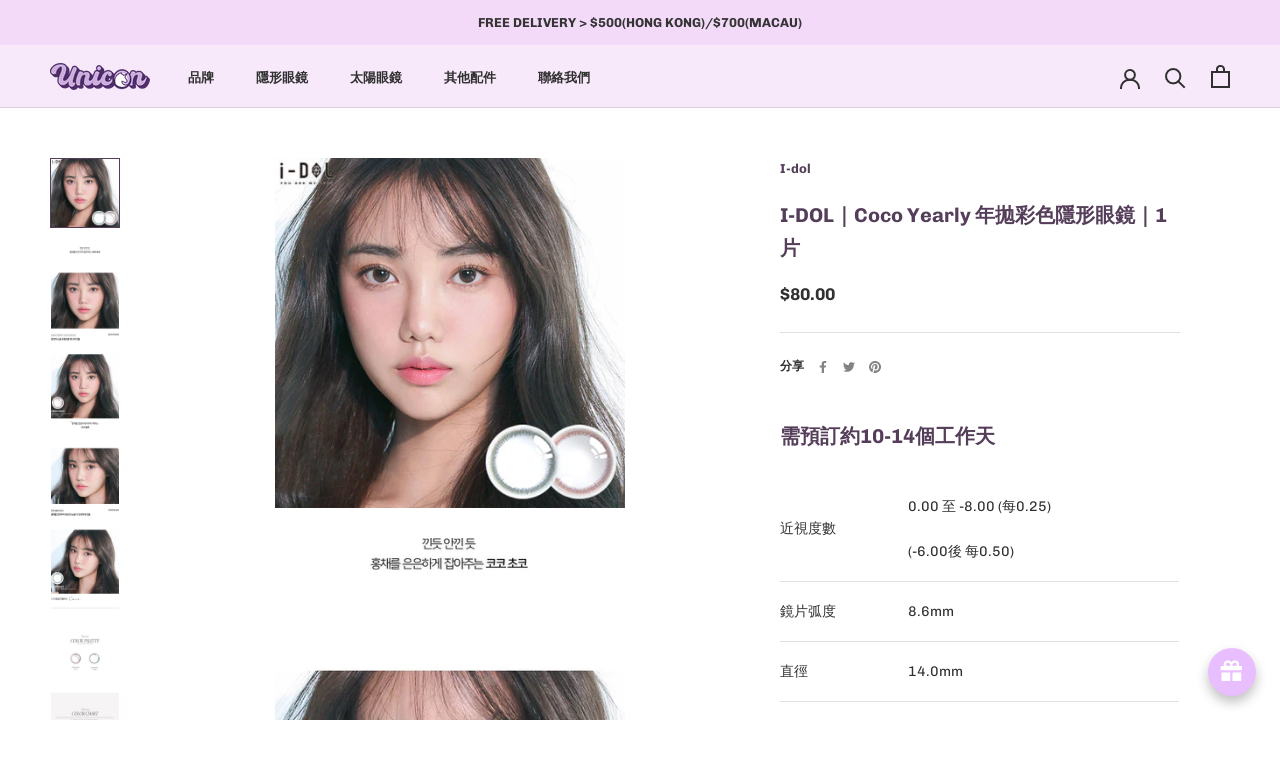

--- FILE ---
content_type: text/html; charset=utf-8
request_url: https://uniconhk.com/products/i-dol-coco-yearly-1
body_size: 48490
content:
<!doctype html>

<html class="no-js" lang="zh-TW">
  <head>
    <meta name="google-site-verification" content="DcSBIi7klEJwGjcc81QN_OxHrhnlgsJCvuwvRSlbdFE" />
    <meta name="msvalidate.01" content="19227F0CF1B29791E5D68A93FD0BAA08" />
    <meta charset="utf-8"> 
    <meta http-equiv="X-UA-Compatible" content="IE=edge,chrome=1">
    <meta name="viewport" content="width=device-width, initial-scale=1.0, height=device-height, minimum-scale=1.0, maximum-scale=1.0">
    <meta name="theme-color" content="">
    <!-- Clarity tracking code for https://uniconhk.com/ -->
    <script>
        (function(c,l,a,r,i,t,y){
            c[a]=c[a]||function(){(c[a].q=c[a].q||[]).push(arguments)};
            t=l.createElement(r);t.async=1;t.src="https://www.clarity.ms/tag/"+i+"?ref=bwt";
            y=l.getElementsByTagName(r)[0];y.parentNode.insertBefore(t,y);
        })(window, document, "clarity", "script", "gs1szn6l5g");
    </script>    
    
    	<meta name="keywords" content="UNICONHK,I-DOL｜Coco Yearly 年拋彩色隱形眼鏡｜1片: 13.0, 8.6, New Infinite 78" />
	
    <title>
      I-DOL｜Coco Yearly 年拋彩色隱形眼鏡｜1片 &ndash; UNICON HK
    </title><meta name="description" content="I-DOL系列嘅Coco Yearly登陸Unicon啦！ 各大品牌度數種類通通齊全 ✓買滿$500免順豐運費送貨上門 ✗訂貨不設退換"><link rel="canonical" href="https://uniconhk.com/products/i-dol-coco-yearly-1"><link rel="shortcut icon" href="//uniconhk.com/cdn/shop/files/UNI_96x.png?v=1722494295" type="image/png"><meta property="og:type" content="product">
  <meta property="og:title" content="I-DOL｜Coco Yearly 年拋彩色隱形眼鏡｜1片"><meta property="og:image" content="http://uniconhk.com/cdn/shop/files/I-DOLCoco_1.jpg?v=1718954443">
    <meta property="og:image:secure_url" content="https://uniconhk.com/cdn/shop/files/I-DOLCoco_1.jpg?v=1718954443">
    <meta property="og:image:width" content="600">
    <meta property="og:image:height" content="600"><meta property="product:price:amount" content="80.00">
  <meta property="product:price:currency" content="HKD"><meta property="og:description" content="I-DOL系列嘅Coco Yearly登陸Unicon啦！ 各大品牌度數種類通通齊全 ✓買滿$500免順豐運費送貨上門 ✗訂貨不設退換"><meta property="og:url" content="https://uniconhk.com/products/i-dol-coco-yearly-1">
<meta property="og:site_name" content="UNICON HK"><meta name="twitter:card" content="summary"><meta name="twitter:title" content="I-DOL｜Coco Yearly 年拋彩色隱形眼鏡｜1片">
  <meta name="twitter:description" content="











需預訂約10-14個工作天


   



近視度數


0.00 至 -8.00 (每0.25)
(-6.00後 每0.50)




鏡片弧度


8.6mm




直徑


14.0mm




著色直徑


13.0mm




包裝


1片/盒, 每年配戴





除貨品缺貨外,訂單不設退換
*建議購買及配戴隱形眼鏡前，請先行驗眼。





">
  <meta name="twitter:image" content="https://uniconhk.com/cdn/shop/files/I-DOLCoco_1_600x600_crop_center.jpg?v=1718954443">
    <style>
  @font-face {
  font-family: Chivo;
  font-weight: 700;
  font-style: normal;
  font-display: fallback;
  src: url("//uniconhk.com/cdn/fonts/chivo/chivo_n7.4d81c6f06c2ff78ed42169d6ec4aefa6d5cb0ff0.woff2") format("woff2"),
       url("//uniconhk.com/cdn/fonts/chivo/chivo_n7.a0e879417e089c259360eefc0ac3a3c8ea4e2830.woff") format("woff");
}

  @font-face {
  font-family: Chivo;
  font-weight: 400;
  font-style: normal;
  font-display: fallback;
  src: url("//uniconhk.com/cdn/fonts/chivo/chivo_n4.059fadbbf52d9f02350103459eb216e4b24c4661.woff2") format("woff2"),
       url("//uniconhk.com/cdn/fonts/chivo/chivo_n4.f2f8fca8b7ff9f510fa7f09ffe5448b3504bccf5.woff") format("woff");
}


  @font-face {
  font-family: Chivo;
  font-weight: 700;
  font-style: normal;
  font-display: fallback;
  src: url("//uniconhk.com/cdn/fonts/chivo/chivo_n7.4d81c6f06c2ff78ed42169d6ec4aefa6d5cb0ff0.woff2") format("woff2"),
       url("//uniconhk.com/cdn/fonts/chivo/chivo_n7.a0e879417e089c259360eefc0ac3a3c8ea4e2830.woff") format("woff");
}

  @font-face {
  font-family: Chivo;
  font-weight: 400;
  font-style: italic;
  font-display: fallback;
  src: url("//uniconhk.com/cdn/fonts/chivo/chivo_i4.95e9c0ba514943a715970b2897b31bdfdc9132b8.woff2") format("woff2"),
       url("//uniconhk.com/cdn/fonts/chivo/chivo_i4.31da6515f3970f86ac14321ace1609bd161f315f.woff") format("woff");
}

  @font-face {
  font-family: Chivo;
  font-weight: 700;
  font-style: italic;
  font-display: fallback;
  src: url("//uniconhk.com/cdn/fonts/chivo/chivo_i7.0e5a75162c3ca7258edd3d59adf64e0fd118a226.woff2") format("woff2"),
       url("//uniconhk.com/cdn/fonts/chivo/chivo_i7.f9fd944b04861b64efaebd9de502668b4b566567.woff") format("woff");
}


  :root {
    --heading-font-family : Chivo, sans-serif;
    --heading-font-weight : 700;
    --heading-font-style  : normal;

    --text-font-family : Chivo, sans-serif;
    --text-font-weight : 400;
    --text-font-style  : normal;

    --base-text-font-size   : 16px;
    --default-text-font-size: 14px;--background          : #ffffff;
    --background-rgb      : 255, 255, 255;
    --light-background    : #ffffff;
    --light-background-rgb: 255, 255, 255;
    --heading-color       : #553e59;
    --text-color          : #303030;
    --text-color-rgb      : 48, 48, 48;
    --text-color-light    : #313131;
    --text-color-light-rgb: 49, 49, 49;
    --link-color          : #000000;
    --link-color-rgb      : 0, 0, 0;
    --border-color        : #e0e0e0;
    --border-color-rgb    : 224, 224, 224;

    --button-background    : #ddbde3;
    --button-background-rgb: 221, 189, 227;
    --button-text-color    : #553e59;

    --header-background       : #f7e8fa;
    --header-heading-color    : #303030;
    --header-light-text-color : #5e096e;
    --header-border-color     : #d9ccdc;

    --footer-background    : #f7e8fa;
    --footer-text-color    : #6a6a6a;
    --footer-heading-color : #000000;
    --footer-border-color  : #e2d5e4;

    --navigation-background      : #f7e8fa;
    --navigation-background-rgb  : 247, 232, 250;
    --navigation-text-color      : #303030;
    --navigation-text-color-light: rgba(48, 48, 48, 0.5);
    --navigation-border-color    : rgba(48, 48, 48, 0.25);

    --newsletter-popup-background     : #ffffff;
    --newsletter-popup-text-color     : #303030;
    --newsletter-popup-text-color-rgb : 48, 48, 48;

    --secondary-elements-background       : #f7e8fa;
    --secondary-elements-background-rgb   : 247, 232, 250;
    --secondary-elements-text-color       : #303030;
    --secondary-elements-text-color-light : rgba(48, 48, 48, 0.5);
    --secondary-elements-border-color     : rgba(48, 48, 48, 0.25);

    --product-sale-price-color    : #f9491c;
    --product-sale-price-color-rgb: 249, 73, 28;
    --product-star-rating: #f6a429;

    /* Shopify related variables */
    --payment-terms-background-color: #ffffff;

    /* Products */

    --horizontal-spacing-four-products-per-row: 60px;
        --horizontal-spacing-two-products-per-row : 60px;

    --vertical-spacing-four-products-per-row: 60px;
        --vertical-spacing-two-products-per-row : 75px;

    /* Animation */
    --drawer-transition-timing: cubic-bezier(0.645, 0.045, 0.355, 1);
    --header-base-height: 80px; /* We set a default for browsers that do not support CSS variables */

    /* Cursors */
    --cursor-zoom-in-svg    : url(//uniconhk.com/cdn/shop/t/30/assets/cursor-zoom-in.svg?v=92779861455332830771730187996);
    --cursor-zoom-in-2x-svg : url(//uniconhk.com/cdn/shop/t/30/assets/cursor-zoom-in-2x.svg?v=28978403540900420801730187996);
  }
</style>

<script>
  // IE11 does not have support for CSS variables, so we have to polyfill them
  if (!(((window || {}).CSS || {}).supports && window.CSS.supports('(--a: 0)'))) {
    const script = document.createElement('script');
    script.type = 'text/javascript';
    script.src = 'https://cdn.jsdelivr.net/npm/css-vars-ponyfill@2';
    script.onload = function() {
      cssVars({});
    };

    document.getElementsByTagName('head')[0].appendChild(script);
  }
</script>

    <script>window.performance && window.performance.mark && window.performance.mark('shopify.content_for_header.start');</script><meta name="google-site-verification" content="DcSBIi7klEJwGjcc81QN_OxHrhnlgsJCvuwvRSlbdFE">
<meta id="shopify-digital-wallet" name="shopify-digital-wallet" content="/6567264344/digital_wallets/dialog">
<meta name="shopify-checkout-api-token" content="c98202a6782731ea5d3de9d50370c2d8">
<link rel="alternate" hreflang="x-default" href="https://uniconhk.com/products/i-dol-coco-yearly-1">
<link rel="alternate" hreflang="zh-Hant" href="https://uniconhk.com/products/i-dol-coco-yearly-1">
<link rel="alternate" hreflang="zh-Hant-TW" href="https://uniconhk.com/zh-tw/products/i-dol-coco-yearly-1">
<link rel="alternate" hreflang="zh-Hant-AE" href="https://uniconhk.com/products/i-dol-coco-yearly-1">
<link rel="alternate" hreflang="zh-Hant-AU" href="https://uniconhk.com/products/i-dol-coco-yearly-1">
<link rel="alternate" hreflang="zh-Hant-CN" href="https://uniconhk.com/products/i-dol-coco-yearly-1">
<link rel="alternate" hreflang="zh-Hant-GB" href="https://uniconhk.com/products/i-dol-coco-yearly-1">
<link rel="alternate" hreflang="zh-Hant-HK" href="https://uniconhk.com/products/i-dol-coco-yearly-1">
<link rel="alternate" hreflang="zh-Hant-MO" href="https://uniconhk.com/products/i-dol-coco-yearly-1">
<link rel="alternate" hreflang="zh-Hant-SG" href="https://uniconhk.com/products/i-dol-coco-yearly-1">
<link rel="alternate" hreflang="zh-Hant-US" href="https://uniconhk.com/products/i-dol-coco-yearly-1">
<link rel="alternate" type="application/json+oembed" href="https://uniconhk.com/products/i-dol-coco-yearly-1.oembed">
<script async="async" src="/checkouts/internal/preloads.js?locale=zh-HK"></script>
<script id="apple-pay-shop-capabilities" type="application/json">{"shopId":6567264344,"countryCode":"HK","currencyCode":"HKD","merchantCapabilities":["supports3DS"],"merchantId":"gid:\/\/shopify\/Shop\/6567264344","merchantName":"UNICON HK","requiredBillingContactFields":["postalAddress","email","phone"],"requiredShippingContactFields":["postalAddress","email","phone"],"shippingType":"shipping","supportedNetworks":["visa","masterCard"],"total":{"type":"pending","label":"UNICON HK","amount":"1.00"},"shopifyPaymentsEnabled":true,"supportsSubscriptions":true}</script>
<script id="shopify-features" type="application/json">{"accessToken":"c98202a6782731ea5d3de9d50370c2d8","betas":["rich-media-storefront-analytics"],"domain":"uniconhk.com","predictiveSearch":false,"shopId":6567264344,"locale":"zh-tw"}</script>
<script>var Shopify = Shopify || {};
Shopify.shop = "uniconhk.myshopify.com";
Shopify.locale = "zh-TW";
Shopify.currency = {"active":"HKD","rate":"1.0"};
Shopify.country = "HK";
Shopify.theme = {"name":"20251107 正","id":173042827578,"schema_name":"Prestige","schema_version":"5.4.1","theme_store_id":855,"role":"main"};
Shopify.theme.handle = "null";
Shopify.theme.style = {"id":null,"handle":null};
Shopify.cdnHost = "uniconhk.com/cdn";
Shopify.routes = Shopify.routes || {};
Shopify.routes.root = "/";</script>
<script type="module">!function(o){(o.Shopify=o.Shopify||{}).modules=!0}(window);</script>
<script>!function(o){function n(){var o=[];function n(){o.push(Array.prototype.slice.apply(arguments))}return n.q=o,n}var t=o.Shopify=o.Shopify||{};t.loadFeatures=n(),t.autoloadFeatures=n()}(window);</script>
<script id="shop-js-analytics" type="application/json">{"pageType":"product"}</script>
<script defer="defer" async type="module" src="//uniconhk.com/cdn/shopifycloud/shop-js/modules/v2/client.init-shop-cart-sync_CaiaFhqz.zh-TW.esm.js"></script>
<script defer="defer" async type="module" src="//uniconhk.com/cdn/shopifycloud/shop-js/modules/v2/chunk.common_D2dUwcVR.esm.js"></script>
<script defer="defer" async type="module" src="//uniconhk.com/cdn/shopifycloud/shop-js/modules/v2/chunk.modal_CdafGFEy.esm.js"></script>
<script type="module">
  await import("//uniconhk.com/cdn/shopifycloud/shop-js/modules/v2/client.init-shop-cart-sync_CaiaFhqz.zh-TW.esm.js");
await import("//uniconhk.com/cdn/shopifycloud/shop-js/modules/v2/chunk.common_D2dUwcVR.esm.js");
await import("//uniconhk.com/cdn/shopifycloud/shop-js/modules/v2/chunk.modal_CdafGFEy.esm.js");

  window.Shopify.SignInWithShop?.initShopCartSync?.({"fedCMEnabled":true,"windoidEnabled":true});

</script>
<script>(function() {
  var isLoaded = false;
  function asyncLoad() {
    if (isLoaded) return;
    isLoaded = true;
    var urls = ["https:\/\/cdn.prooffactor.com\/javascript\/dist\/1.0\/jcr-widget.js?account_id=shopify:uniconhk.myshopify.com\u0026shop=uniconhk.myshopify.com","https:\/\/evmupsell.expertvillagemedia.com\/assets\/version2\/js\/evm-upsellio.js?shop=uniconhk.myshopify.com","https:\/\/reorder-master.hulkapps.com\/reorderjs\/re-order.js?1683096827\u0026shop=uniconhk.myshopify.com","https:\/\/pickup-location-app.shipany.io\/shopify\/344dfd3e-3269-453b-8ad0-5800da50871e-Delivery-Options\/Shopify-App-Delivery-Options.js?shop=uniconhk.myshopify.com","\/\/d1liekpayvooaz.cloudfront.net\/apps\/customizery\/customizery.js?shop=uniconhk.myshopify.com"];
    for (var i = 0; i < urls.length; i++) {
      var s = document.createElement('script');
      s.type = 'text/javascript';
      s.async = true;
      s.src = urls[i];
      var x = document.getElementsByTagName('script')[0];
      x.parentNode.insertBefore(s, x);
    }
  };
  if(window.attachEvent) {
    window.attachEvent('onload', asyncLoad);
  } else {
    window.addEventListener('load', asyncLoad, false);
  }
})();</script>
<script id="__st">var __st={"a":6567264344,"offset":28800,"reqid":"86cf03bf-aa5a-4d11-80b7-8e1fe935d3ef-1769176642","pageurl":"uniconhk.com\/products\/i-dol-coco-yearly-1","u":"700d79791bee","p":"product","rtyp":"product","rid":9410750742842};</script>
<script>window.ShopifyPaypalV4VisibilityTracking = true;</script>
<script id="captcha-bootstrap">!function(){'use strict';const t='contact',e='account',n='new_comment',o=[[t,t],['blogs',n],['comments',n],[t,'customer']],c=[[e,'customer_login'],[e,'guest_login'],[e,'recover_customer_password'],[e,'create_customer']],r=t=>t.map((([t,e])=>`form[action*='/${t}']:not([data-nocaptcha='true']) input[name='form_type'][value='${e}']`)).join(','),a=t=>()=>t?[...document.querySelectorAll(t)].map((t=>t.form)):[];function s(){const t=[...o],e=r(t);return a(e)}const i='password',u='form_key',d=['recaptcha-v3-token','g-recaptcha-response','h-captcha-response',i],f=()=>{try{return window.sessionStorage}catch{return}},m='__shopify_v',_=t=>t.elements[u];function p(t,e,n=!1){try{const o=window.sessionStorage,c=JSON.parse(o.getItem(e)),{data:r}=function(t){const{data:e,action:n}=t;return t[m]||n?{data:e,action:n}:{data:t,action:n}}(c);for(const[e,n]of Object.entries(r))t.elements[e]&&(t.elements[e].value=n);n&&o.removeItem(e)}catch(o){console.error('form repopulation failed',{error:o})}}const l='form_type',E='cptcha';function T(t){t.dataset[E]=!0}const w=window,h=w.document,L='Shopify',v='ce_forms',y='captcha';let A=!1;((t,e)=>{const n=(g='f06e6c50-85a8-45c8-87d0-21a2b65856fe',I='https://cdn.shopify.com/shopifycloud/storefront-forms-hcaptcha/ce_storefront_forms_captcha_hcaptcha.v1.5.2.iife.js',D={infoText:'已受到 hCaptcha 保護',privacyText:'隱私',termsText:'條款'},(t,e,n)=>{const o=w[L][v],c=o.bindForm;if(c)return c(t,g,e,D).then(n);var r;o.q.push([[t,g,e,D],n]),r=I,A||(h.body.append(Object.assign(h.createElement('script'),{id:'captcha-provider',async:!0,src:r})),A=!0)});var g,I,D;w[L]=w[L]||{},w[L][v]=w[L][v]||{},w[L][v].q=[],w[L][y]=w[L][y]||{},w[L][y].protect=function(t,e){n(t,void 0,e),T(t)},Object.freeze(w[L][y]),function(t,e,n,w,h,L){const[v,y,A,g]=function(t,e,n){const i=e?o:[],u=t?c:[],d=[...i,...u],f=r(d),m=r(i),_=r(d.filter((([t,e])=>n.includes(e))));return[a(f),a(m),a(_),s()]}(w,h,L),I=t=>{const e=t.target;return e instanceof HTMLFormElement?e:e&&e.form},D=t=>v().includes(t);t.addEventListener('submit',(t=>{const e=I(t);if(!e)return;const n=D(e)&&!e.dataset.hcaptchaBound&&!e.dataset.recaptchaBound,o=_(e),c=g().includes(e)&&(!o||!o.value);(n||c)&&t.preventDefault(),c&&!n&&(function(t){try{if(!f())return;!function(t){const e=f();if(!e)return;const n=_(t);if(!n)return;const o=n.value;o&&e.removeItem(o)}(t);const e=Array.from(Array(32),(()=>Math.random().toString(36)[2])).join('');!function(t,e){_(t)||t.append(Object.assign(document.createElement('input'),{type:'hidden',name:u})),t.elements[u].value=e}(t,e),function(t,e){const n=f();if(!n)return;const o=[...t.querySelectorAll(`input[type='${i}']`)].map((({name:t})=>t)),c=[...d,...o],r={};for(const[a,s]of new FormData(t).entries())c.includes(a)||(r[a]=s);n.setItem(e,JSON.stringify({[m]:1,action:t.action,data:r}))}(t,e)}catch(e){console.error('failed to persist form',e)}}(e),e.submit())}));const S=(t,e)=>{t&&!t.dataset[E]&&(n(t,e.some((e=>e===t))),T(t))};for(const o of['focusin','change'])t.addEventListener(o,(t=>{const e=I(t);D(e)&&S(e,y())}));const B=e.get('form_key'),M=e.get(l),P=B&&M;t.addEventListener('DOMContentLoaded',(()=>{const t=y();if(P)for(const e of t)e.elements[l].value===M&&p(e,B);[...new Set([...A(),...v().filter((t=>'true'===t.dataset.shopifyCaptcha))])].forEach((e=>S(e,t)))}))}(h,new URLSearchParams(w.location.search),n,t,e,['guest_login'])})(!0,!0)}();</script>
<script integrity="sha256-4kQ18oKyAcykRKYeNunJcIwy7WH5gtpwJnB7kiuLZ1E=" data-source-attribution="shopify.loadfeatures" defer="defer" src="//uniconhk.com/cdn/shopifycloud/storefront/assets/storefront/load_feature-a0a9edcb.js" crossorigin="anonymous"></script>
<script data-source-attribution="shopify.dynamic_checkout.dynamic.init">var Shopify=Shopify||{};Shopify.PaymentButton=Shopify.PaymentButton||{isStorefrontPortableWallets:!0,init:function(){window.Shopify.PaymentButton.init=function(){};var t=document.createElement("script");t.src="https://uniconhk.com/cdn/shopifycloud/portable-wallets/latest/portable-wallets.zh-tw.js",t.type="module",document.head.appendChild(t)}};
</script>
<script data-source-attribution="shopify.dynamic_checkout.buyer_consent">
  function portableWalletsHideBuyerConsent(e){var t=document.getElementById("shopify-buyer-consent"),n=document.getElementById("shopify-subscription-policy-button");t&&n&&(t.classList.add("hidden"),t.setAttribute("aria-hidden","true"),n.removeEventListener("click",e))}function portableWalletsShowBuyerConsent(e){var t=document.getElementById("shopify-buyer-consent"),n=document.getElementById("shopify-subscription-policy-button");t&&n&&(t.classList.remove("hidden"),t.removeAttribute("aria-hidden"),n.addEventListener("click",e))}window.Shopify?.PaymentButton&&(window.Shopify.PaymentButton.hideBuyerConsent=portableWalletsHideBuyerConsent,window.Shopify.PaymentButton.showBuyerConsent=portableWalletsShowBuyerConsent);
</script>
<script data-source-attribution="shopify.dynamic_checkout.cart.bootstrap">document.addEventListener("DOMContentLoaded",(function(){function t(){return document.querySelector("shopify-accelerated-checkout-cart, shopify-accelerated-checkout")}if(t())Shopify.PaymentButton.init();else{new MutationObserver((function(e,n){t()&&(Shopify.PaymentButton.init(),n.disconnect())})).observe(document.body,{childList:!0,subtree:!0})}}));
</script>
<link id="shopify-accelerated-checkout-styles" rel="stylesheet" media="screen" href="https://uniconhk.com/cdn/shopifycloud/portable-wallets/latest/accelerated-checkout-backwards-compat.css" crossorigin="anonymous">
<style id="shopify-accelerated-checkout-cart">
        #shopify-buyer-consent {
  margin-top: 1em;
  display: inline-block;
  width: 100%;
}

#shopify-buyer-consent.hidden {
  display: none;
}

#shopify-subscription-policy-button {
  background: none;
  border: none;
  padding: 0;
  text-decoration: underline;
  font-size: inherit;
  cursor: pointer;
}

#shopify-subscription-policy-button::before {
  box-shadow: none;
}

      </style>

<script>window.performance && window.performance.mark && window.performance.mark('shopify.content_for_header.end');</script>

<script>
    window.BOLD = window.BOLD || {};
        window.BOLD.options = window.BOLD.options || {};
        window.BOLD.options.settings = window.BOLD.options.settings || {};
        window.BOLD.options.settings.v1_variant_mode = window.BOLD.options.settings.v1_variant_mode || true;
        window.BOLD.options.settings.hybrid_fix_auto_insert_inputs =
        window.BOLD.options.settings.hybrid_fix_auto_insert_inputs || true;
</script>

<script>window.BOLD = window.BOLD || {};
    window.BOLD.common = window.BOLD.common || {};
    window.BOLD.common.Shopify = window.BOLD.common.Shopify || {};
    window.BOLD.common.Shopify.shop = {
      domain: 'uniconhk.com',
      permanent_domain: 'uniconhk.myshopify.com',
      url: 'https://uniconhk.com',
      secure_url: 'https://uniconhk.com',
      money_format: "${{amount}}",
      currency: "HKD"
    };
    window.BOLD.common.Shopify.customer = {
      id: null,
      tags: null,
    };
    window.BOLD.common.Shopify.cart = {"note":null,"attributes":{},"original_total_price":0,"total_price":0,"total_discount":0,"total_weight":0.0,"item_count":0,"items":[],"requires_shipping":false,"currency":"HKD","items_subtotal_price":0,"cart_level_discount_applications":[],"checkout_charge_amount":0};
    window.BOLD.common.template = 'product';window.BOLD.common.Shopify.formatMoney = function(money, format) {
        function n(t, e) {
            return "undefined" == typeof t ? e : t
        }
        function r(t, e, r, i) {
            if (e = n(e, 2),
                r = n(r, ","),
                i = n(i, "."),
            isNaN(t) || null == t)
                return 0;
            t = (t / 100).toFixed(e);
            var o = t.split(".")
                , a = o[0].replace(/(\d)(?=(\d\d\d)+(?!\d))/g, "$1" + r)
                , s = o[1] ? i + o[1] : "";
            return a + s
        }
        "string" == typeof money && (money = money.replace(".", ""));
        var i = ""
            , o = /\{\{\s*(\w+)\s*\}\}/
            , a = format || window.BOLD.common.Shopify.shop.money_format || window.Shopify.money_format || "$ {{ amount }}";
        switch (a.match(o)[1]) {
            case "amount":
                i = r(money, 2, ",", ".");
                break;
            case "amount_no_decimals":
                i = r(money, 0, ",", ".");
                break;
            case "amount_with_comma_separator":
                i = r(money, 2, ".", ",");
                break;
            case "amount_no_decimals_with_comma_separator":
                i = r(money, 0, ".", ",");
                break;
            case "amount_with_space_separator":
                i = r(money, 2, " ", ",");
                break;
            case "amount_no_decimals_with_space_separator":
                i = r(money, 0, " ", ",");
                break;
            case "amount_with_apostrophe_separator":
                i = r(money, 2, "'", ".");
                break;
        }
        return a.replace(o, i);
    };
    window.BOLD.common.Shopify.saveProduct = function (handle, product) {
      if (typeof handle === 'string' && typeof window.BOLD.common.Shopify.products[handle] === 'undefined') {
        if (typeof product === 'number') {
          window.BOLD.common.Shopify.handles[product] = handle;
          product = { id: product };
        }
        window.BOLD.common.Shopify.products[handle] = product;
      }
    };
    window.BOLD.common.Shopify.saveVariant = function (variant_id, variant) {
      if (typeof variant_id === 'number' && typeof window.BOLD.common.Shopify.variants[variant_id] === 'undefined') {
        window.BOLD.common.Shopify.variants[variant_id] = variant;
      }
    };window.BOLD.common.Shopify.products = window.BOLD.common.Shopify.products || {};
    window.BOLD.common.Shopify.variants = window.BOLD.common.Shopify.variants || {};
    window.BOLD.common.Shopify.handles = window.BOLD.common.Shopify.handles || {};window.BOLD.common.Shopify.handle = "i-dol-coco-yearly-1"
window.BOLD.common.Shopify.saveProduct("i-dol-coco-yearly-1", 9410750742842);window.BOLD.common.Shopify.saveVariant(48914268684602, { product_id: 9410750742842, product_handle: "i-dol-coco-yearly-1", price: 8000, group_id: '', csp_metafield: {}});window.BOLD.common.Shopify.saveVariant(48914268717370, { product_id: 9410750742842, product_handle: "i-dol-coco-yearly-1", price: 8000, group_id: '', csp_metafield: {}});window.BOLD.apps_installed = {"Product Options":2} || {};window.BOLD.common.Shopify.metafields = window.BOLD.common.Shopify.metafields || {};window.BOLD.common.Shopify.metafields["bold_rp"] = {};window.BOLD.common.Shopify.metafields["bold_csp_defaults"] = {};window.BOLD.common.cacheParams = window.BOLD.common.cacheParams || {};
    window.BOLD.common.cacheParams.options = 1667970612;
</script>

<script>
    window.BOLD.common.cacheParams.options = 1716363676;
</script>
<link href="//uniconhk.com/cdn/shop/t/30/assets/bold-options.css?v=146327713756328740221730187996" rel="stylesheet" type="text/css" media="all" />
<script src="https://option.boldapps.net/js/options.js" type="text/javascript"></script>

    <link rel="stylesheet" href="//uniconhk.com/cdn/shop/t/30/assets/theme.css?v=127216206645923301621730187996">

    <script>// This allows to expose several variables to the global scope, to be used in scripts
      window.theme = {
        pageType: "product",
        moneyFormat: "${{amount}}",
        moneyWithCurrencyFormat: "HK${{amount}}",
        currencyCodeEnabled: false,
        productImageSize: "square",
        searchMode: "product,article",
        showPageTransition: false,
        showElementStaggering: false,
        showImageZooming: true
      };

      window.routes = {
        rootUrl: "\/",
        rootUrlWithoutSlash: '',
        cartUrl: "\/cart",
        cartAddUrl: "\/cart\/add",
        cartChangeUrl: "\/cart\/change",
        searchUrl: "\/search",
        productRecommendationsUrl: "\/recommendations\/products"
      };

      window.languages = {
        cartAddNote: "新增備註",
        cartEditNote: "編輯備註",
        productImageLoadingError: "圖片加載錯誤",
        productFormAddToCart: "加入購物車",
        productFormUnavailable: "無法購買",
        productFormSoldOut: "已售完",
        shippingEstimatorOneResult: "1 個結果",
        shippingEstimatorMoreResults: "{count} 個結果",
        shippingEstimatorNoResults: "沒有結果"
      };

      window.lazySizesConfig = {
        loadHidden: false,
        hFac: 0.5,
        expFactor: 2,
        ricTimeout: 150,
        lazyClass: 'Image--lazyLoad',
        loadingClass: 'Image--lazyLoading',
        loadedClass: 'Image--lazyLoaded'
      };

      document.documentElement.className = document.documentElement.className.replace('no-js', 'js');
      document.documentElement.style.setProperty('--window-height', window.innerHeight + 'px');

      // We do a quick detection of some features (we could use Modernizr but for so little...)
      (function() {
        document.documentElement.className += ((window.CSS && window.CSS.supports('(position: sticky) or (position: -webkit-sticky)')) ? ' supports-sticky' : ' no-supports-sticky');
        document.documentElement.className += (window.matchMedia('(-moz-touch-enabled: 1), (hover: none)')).matches ? ' no-supports-hover' : ' supports-hover';
      }());

      
    </script>

    <script src="//uniconhk.com/cdn/shop/t/30/assets/lazysizes.min.js?v=174358363404432586981730187996" async></script><script src="//uniconhk.com/cdn/shop/t/30/assets/libs.min.js?v=26178543184394469741730187996" defer></script>
    <script src="//uniconhk.com/cdn/shop/t/30/assets/theme.js?v=57929247908482372411730187996" defer></script>
    <script src="//uniconhk.com/cdn/shop/t/30/assets/custom.js?v=183944157590872491501730187996" defer></script>

    <script>
      (function () {
        window.onpageshow = function() {
          if (window.theme.showPageTransition) {
            var pageTransition = document.querySelector('.PageTransition');

            if (pageTransition) {
              pageTransition.style.visibility = 'visible';
              pageTransition.style.opacity = '0';
            }
          }

          // When the page is loaded from the cache, we have to reload the cart content
          document.documentElement.dispatchEvent(new CustomEvent('cart:refresh', {
            bubbles: true
          }));
        };
      })();
    </script>

    
  <script type="application/ld+json">
  {
    "@context": "http://schema.org",
    "@type": "Product",
    "offers": [{
          "@type": "Offer",
          "name": "Coco Choco",
          "availability":"https://schema.org/InStock",
          "price": 80.0,
          "priceCurrency": "HKD",
          "priceValidUntil": "2026-02-02","sku": "I-DOL Coco Yearly 1P","url": "/products/i-dol-coco-yearly-1?variant=48914268684602"
        },
{
          "@type": "Offer",
          "name": "Coco Black",
          "availability":"https://schema.org/InStock",
          "price": 80.0,
          "priceCurrency": "HKD",
          "priceValidUntil": "2026-02-02","sku": "I-DOL Coco Yearly 1P","url": "/products/i-dol-coco-yearly-1?variant=48914268717370"
        }
],
    "brand": {
      "name": "I-dol"
    },
    "name": "I-DOL｜Coco Yearly 年拋彩色隱形眼鏡｜1片",
    "description": "\n\n\n\n\n\n\n\n\n\n\n\n需預訂約10-14個工作天\n\n\n   \n\n\n\n近視度數\n\n\n0.00 至 -8.00 (每0.25)\n(-6.00後 每0.50)\n\n\n\n\n鏡片弧度\n\n\n8.6mm\n\n\n\n\n直徑\n\n\n14.0mm\n\n\n\n\n著色直徑\n\n\n13.0mm\n\n\n\n\n包裝\n\n\n1片\/盒, 每年配戴\n\n\n\n\n\n除貨品缺貨外,訂單不設退換\n*建議購買及配戴隱形眼鏡前，請先行驗眼。\n\n\n\n\n\n",
    "category": "隱形眼鏡",
    "url": "/products/i-dol-coco-yearly-1",
    "sku": "I-DOL Coco Yearly 1P",
    "image": {
      "@type": "ImageObject",
      "url": "https://uniconhk.com/cdn/shop/files/I-DOLCoco_1_1024x.jpg?v=1718954443",
      "image": "https://uniconhk.com/cdn/shop/files/I-DOLCoco_1_1024x.jpg?v=1718954443",
      "name": "I-DOL｜Coco Yearly 年拋彩色隱形眼鏡｜1片",
      "width": "1024",
      "height": "1024"
    }
  }
  </script>



  <script type="application/ld+json">
  {
    "@context": "http://schema.org",
    "@type": "BreadcrumbList",
  "itemListElement": [{
      "@type": "ListItem",
      "position": 1,
      "name": "首頁",
      "item": "https://uniconhk.com"
    },{
          "@type": "ListItem",
          "position": 2,
          "name": "I-DOL｜Coco Yearly 年拋彩色隱形眼鏡｜1片",
          "item": "https://uniconhk.com/products/i-dol-coco-yearly-1"
        }]
  }
  </script>

    
    <!-- Google Ads Remarketing Tag By FeedArmy Version 2.16 START -->
    <!-- FeedArmy tutorial found at https://feedarmy.com/kb/adding-google-adwords-remarketing-tag-to-shopify/ -->

    <!-- CODE SETTINGS START -->
    <!-- CODE SETTINGS START -->

    <!-- Please add your Google Ads Audience Source Tag ID -->
    

    <!-- Please add your alpha2 code, you can find it here: https://help.shopify.com/en/api/custom-storefronts/storefront-api/reference/enum/countrycode -->
    

    <!-- set your product id values are default, product_id, parent_id, sku-->
    

    <!-- CODE SETTINGS END -->
    <!-- CODE SETTINGS END -->

    <!-- ==================================== -->
    <!-- DO NOT EDIT ANYTHING BELOW THIS LINE -->
    
    <script async src="https://www.googletagmanager.com/gtag/js?id=AW-725037489"></script><script>
      window.dataLayer = window.dataLayer || [];
      function gtag(){dataLayer.push(arguments);}
      gtag('js', new Date());
      gtag('config', 'AW-725037489');
    </script>

    

    <script>
      gtag('event', 'view_item', {
        'send_to': 'AW-725037489',
          'value': 80.00,
        
        'items': [{
                'id': 'shopify_HK_9410750742842_48914268684602',
          'google_business_vertical': 'retail'
        }]
        
      });
    </script>
    <!-- Google Ads Remarketing Tag By FeedArmy Version 2.16 END -->
  <link href='https://fonts.googleapis.com/css?family=Lato:300,400,700,900|Manjari:400,700|Nunito:300,400,600,700,800|Roboto:300,400,500,700,900&display=swap' rel='stylesheet'>
                                   <link rel='stylesheet' href='https://reorder-master.hulkapps.com/css/re-order.css?v=2023-05-03 06:43:39'>
<script>window.is_hulkpo_installed=false</script><!-- BEGIN app block: shopify://apps/hulk-discounts/blocks/app-embed/25745434-52e7-4378-88f1-890df18a0110 --><!-- BEGIN app snippet: hulkapps_volume_discount -->
    <script>
      var is_po = false
      if(window.hulkapps != undefined && window.hulkapps != '' ){
        var is_po = window.hulkapps.is_product_option
      }
      
        window.hulkapps = {
          shop_slug: "uniconhk",
          store_id: "uniconhk.myshopify.com",
          money_format: "${{amount}}",
          cart: null,
          product: null,
          product_collections: null,
          product_variants: null,
          is_volume_discount: true,
          is_product_option: is_po,
          product_id: null,
          page_type: null,
          po_url: "https://productoption.hulkapps.com",
          vd_url: "https://volumediscount.hulkapps.com",
          vd_proxy_url: "https://uniconhk.com",
          customer: null
        }
        

        window.hulkapps.page_type = "cart";
        window.hulkapps.cart = {"note":null,"attributes":{},"original_total_price":0,"total_price":0,"total_discount":0,"total_weight":0.0,"item_count":0,"items":[],"requires_shipping":false,"currency":"HKD","items_subtotal_price":0,"cart_level_discount_applications":[],"checkout_charge_amount":0}
        if (typeof window.hulkapps.cart.items == "object") {
          for (var i=0; i<window.hulkapps.cart.items.length; i++) {
            ["sku", "grams", "vendor", "url", "image", "handle", "requires_shipping", "product_type", "product_description"].map(function(a) {
              delete window.hulkapps.cart.items[i][a]
            })
          }
        }
        window.hulkapps.cart_collections = {}
        window.hulkapps.product_tags = {}
        

      
        window.hulkapps.page_type = "product"
        window.hulkapps.product_id = "9410750742842";
        window.hulkapps.product = {"id":9410750742842,"title":"I-DOL｜Coco Yearly 年拋彩色隱形眼鏡｜1片","handle":"i-dol-coco-yearly-1","description":"\u003cdiv class=\"sub_title\"\u003e\n\u003cmeta charset=\"utf-8\"\u003e\n\u003cdiv class=\"sub_title\"\u003e\n\u003cmeta charset=\"utf-8\"\u003e\n\u003cdiv class=\"sub_title\"\u003e\n\u003cmeta charset=\"utf-8\"\u003e\n\u003cdiv class=\"sub_title\"\u003e\n\u003cmeta charset=\"utf-8\"\u003e\n\u003cdiv class=\"sub_title\"\u003e\n\u003cmeta charset=\"utf-8\"\u003e\n\u003cdiv class=\"sub_title\"\u003e\n\u003cmeta charset=\"utf-8\"\u003e\n\u003ch3\u003e\u003cb id=\"docs-internal-guid-333af91e-7fff-9a29-ed1a-0ca80202091a\"\u003e\u003cspan\u003e需預訂約10-14個工作天\u003c\/span\u003e\u003c\/b\u003e\u003c\/h3\u003e\n\u003cdiv dir=\"ltr\" align=\"left\"\u003e\n\u003ctable style=\"width: 99.9589%; height: 213.525px;\"\u003e\n\u003ccolgroup\u003e \u003ccol style=\"width: 29.6561%;\" width=\"145\"\u003e \u003ccol style=\"width: 70.0963%;\" width=\"468\"\u003e \u003c\/colgroup\u003e\n\u003ctbody\u003e\n\u003ctr style=\"height: 71.175px;\"\u003e\n\u003ctd style=\"height: 71.175px;\"\u003e\n\u003cp dir=\"ltr\"\u003e\u003cspan\u003e近視度數\u003c\/span\u003e\u003c\/p\u003e\n\u003c\/td\u003e\n\u003ctd style=\"height: 71.175px;\"\u003e\n\u003cp dir=\"ltr\"\u003e\u003cspan\u003e0.00 至 -8.00 (每0.25)\u003c\/span\u003e\u003c\/p\u003e\n\u003cp dir=\"ltr\"\u003e\u003cspan\u003e(-6.00後 每0.50)\u003c\/span\u003e\u003c\/p\u003e\n\u003c\/td\u003e\n\u003c\/tr\u003e\n\u003ctr style=\"height: 35.5875px;\"\u003e\n\u003ctd style=\"height: 35.5875px;\"\u003e\n\u003cp dir=\"ltr\"\u003e\u003cspan\u003e鏡片弧度\u003c\/span\u003e\u003c\/p\u003e\n\u003c\/td\u003e\n\u003ctd style=\"height: 35.5875px;\"\u003e\n\u003cp dir=\"ltr\"\u003e\u003cspan\u003e8.6mm\u003c\/span\u003e\u003c\/p\u003e\n\u003c\/td\u003e\n\u003c\/tr\u003e\n\u003ctr style=\"height: 35.5875px;\"\u003e\n\u003ctd style=\"height: 35.5875px;\"\u003e\n\u003cp dir=\"ltr\"\u003e\u003cspan\u003e直徑\u003c\/span\u003e\u003c\/p\u003e\n\u003c\/td\u003e\n\u003ctd style=\"height: 35.5875px;\"\u003e\n\u003cp dir=\"ltr\"\u003e\u003cspan\u003e14.0mm\u003c\/span\u003e\u003c\/p\u003e\n\u003c\/td\u003e\n\u003c\/tr\u003e\n\u003ctr style=\"height: 35.5875px;\"\u003e\n\u003ctd style=\"height: 35.5875px;\"\u003e\n\u003cp dir=\"ltr\"\u003e\u003cspan\u003e著色直徑\u003c\/span\u003e\u003c\/p\u003e\n\u003c\/td\u003e\n\u003ctd style=\"height: 35.5875px;\"\u003e\n\u003cp dir=\"ltr\"\u003e\u003cspan\u003e13.0mm\u003c\/span\u003e\u003c\/p\u003e\n\u003c\/td\u003e\n\u003c\/tr\u003e\n\u003ctr style=\"height: 35.5875px;\"\u003e\n\u003ctd style=\"height: 35.5875px;\"\u003e\n\u003cp dir=\"ltr\"\u003e\u003cspan\u003e包裝\u003c\/span\u003e\u003c\/p\u003e\n\u003c\/td\u003e\n\u003ctd style=\"height: 35.5875px;\"\u003e\n\u003cp dir=\"ltr\"\u003e\u003cspan\u003e1片\/盒, 每年配戴\u003c\/span\u003e\u003c\/p\u003e\n\u003c\/td\u003e\n\u003c\/tr\u003e\n\u003c\/tbody\u003e\n\u003c\/table\u003e\n\u003c\/div\u003e\n\u003cp dir=\"ltr\"\u003e\u003cspan\u003e除貨品缺貨外,訂單不設退換\u003c\/span\u003e\u003c\/p\u003e\n\u003cp dir=\"ltr\"\u003e\u003cspan\u003e*建議購買及配戴隱形眼鏡前，請先行驗眼。\u003c\/span\u003e\u003c\/p\u003e\n\u003c\/div\u003e\n\u003c\/div\u003e\n\u003c\/div\u003e\n\u003c\/div\u003e\n\u003c\/div\u003e\n\u003c\/div\u003e","published_at":"2024-06-21T15:22:53+08:00","created_at":"2024-06-21T15:20:35+08:00","vendor":"I-dol","type":"隱形眼鏡","tags":["13.0","8.6","New Infinite 78"],"price":8000,"price_min":8000,"price_max":8000,"available":true,"price_varies":false,"compare_at_price":null,"compare_at_price_min":0,"compare_at_price_max":0,"compare_at_price_varies":false,"variants":[{"id":48914268684602,"title":"Coco Choco","option1":"Coco Choco","option2":null,"option3":null,"sku":"I-DOL Coco Yearly 1P","requires_shipping":true,"taxable":false,"featured_image":null,"available":true,"name":"I-DOL｜Coco Yearly 年拋彩色隱形眼鏡｜1片 - Coco Choco","public_title":"Coco Choco","options":["Coco Choco"],"price":8000,"weight":5,"compare_at_price":null,"inventory_management":null,"barcode":null,"requires_selling_plan":false,"selling_plan_allocations":[]},{"id":48914268717370,"title":"Coco Black","option1":"Coco Black","option2":null,"option3":null,"sku":"I-DOL Coco Yearly 1P","requires_shipping":true,"taxable":false,"featured_image":null,"available":true,"name":"I-DOL｜Coco Yearly 年拋彩色隱形眼鏡｜1片 - Coco Black","public_title":"Coco Black","options":["Coco Black"],"price":8000,"weight":5,"compare_at_price":null,"inventory_management":null,"barcode":null,"requires_selling_plan":false,"selling_plan_allocations":[]}],"images":["\/\/uniconhk.com\/cdn\/shop\/files\/I-DOLCoco_1.jpg?v=1718954443","\/\/uniconhk.com\/cdn\/shop\/files\/I-DOLCoco_2.jpg?v=1718954444"],"featured_image":"\/\/uniconhk.com\/cdn\/shop\/files\/I-DOLCoco_1.jpg?v=1718954443","options":["顏色(Color)"],"media":[{"alt":null,"id":39187074613562,"position":1,"preview_image":{"aspect_ratio":1.0,"height":600,"width":600,"src":"\/\/uniconhk.com\/cdn\/shop\/files\/I-DOLCoco_1.jpg?v=1718954443"},"aspect_ratio":1.0,"height":600,"media_type":"image","src":"\/\/uniconhk.com\/cdn\/shop\/files\/I-DOLCoco_1.jpg?v=1718954443","width":600},{"alt":null,"id":39187074646330,"position":2,"preview_image":{"aspect_ratio":0.105,"height":8107,"width":850,"src":"\/\/uniconhk.com\/cdn\/shop\/files\/I-DOLCoco_2.jpg?v=1718954444"},"aspect_ratio":0.105,"height":8107,"media_type":"image","src":"\/\/uniconhk.com\/cdn\/shop\/files\/I-DOLCoco_2.jpg?v=1718954444","width":850}],"requires_selling_plan":false,"selling_plan_groups":[],"content":"\u003cdiv class=\"sub_title\"\u003e\n\u003cmeta charset=\"utf-8\"\u003e\n\u003cdiv class=\"sub_title\"\u003e\n\u003cmeta charset=\"utf-8\"\u003e\n\u003cdiv class=\"sub_title\"\u003e\n\u003cmeta charset=\"utf-8\"\u003e\n\u003cdiv class=\"sub_title\"\u003e\n\u003cmeta charset=\"utf-8\"\u003e\n\u003cdiv class=\"sub_title\"\u003e\n\u003cmeta charset=\"utf-8\"\u003e\n\u003cdiv class=\"sub_title\"\u003e\n\u003cmeta charset=\"utf-8\"\u003e\n\u003ch3\u003e\u003cb id=\"docs-internal-guid-333af91e-7fff-9a29-ed1a-0ca80202091a\"\u003e\u003cspan\u003e需預訂約10-14個工作天\u003c\/span\u003e\u003c\/b\u003e\u003c\/h3\u003e\n\u003cdiv dir=\"ltr\" align=\"left\"\u003e\n\u003ctable style=\"width: 99.9589%; height: 213.525px;\"\u003e\n\u003ccolgroup\u003e \u003ccol style=\"width: 29.6561%;\" width=\"145\"\u003e \u003ccol style=\"width: 70.0963%;\" width=\"468\"\u003e \u003c\/colgroup\u003e\n\u003ctbody\u003e\n\u003ctr style=\"height: 71.175px;\"\u003e\n\u003ctd style=\"height: 71.175px;\"\u003e\n\u003cp dir=\"ltr\"\u003e\u003cspan\u003e近視度數\u003c\/span\u003e\u003c\/p\u003e\n\u003c\/td\u003e\n\u003ctd style=\"height: 71.175px;\"\u003e\n\u003cp dir=\"ltr\"\u003e\u003cspan\u003e0.00 至 -8.00 (每0.25)\u003c\/span\u003e\u003c\/p\u003e\n\u003cp dir=\"ltr\"\u003e\u003cspan\u003e(-6.00後 每0.50)\u003c\/span\u003e\u003c\/p\u003e\n\u003c\/td\u003e\n\u003c\/tr\u003e\n\u003ctr style=\"height: 35.5875px;\"\u003e\n\u003ctd style=\"height: 35.5875px;\"\u003e\n\u003cp dir=\"ltr\"\u003e\u003cspan\u003e鏡片弧度\u003c\/span\u003e\u003c\/p\u003e\n\u003c\/td\u003e\n\u003ctd style=\"height: 35.5875px;\"\u003e\n\u003cp dir=\"ltr\"\u003e\u003cspan\u003e8.6mm\u003c\/span\u003e\u003c\/p\u003e\n\u003c\/td\u003e\n\u003c\/tr\u003e\n\u003ctr style=\"height: 35.5875px;\"\u003e\n\u003ctd style=\"height: 35.5875px;\"\u003e\n\u003cp dir=\"ltr\"\u003e\u003cspan\u003e直徑\u003c\/span\u003e\u003c\/p\u003e\n\u003c\/td\u003e\n\u003ctd style=\"height: 35.5875px;\"\u003e\n\u003cp dir=\"ltr\"\u003e\u003cspan\u003e14.0mm\u003c\/span\u003e\u003c\/p\u003e\n\u003c\/td\u003e\n\u003c\/tr\u003e\n\u003ctr style=\"height: 35.5875px;\"\u003e\n\u003ctd style=\"height: 35.5875px;\"\u003e\n\u003cp dir=\"ltr\"\u003e\u003cspan\u003e著色直徑\u003c\/span\u003e\u003c\/p\u003e\n\u003c\/td\u003e\n\u003ctd style=\"height: 35.5875px;\"\u003e\n\u003cp dir=\"ltr\"\u003e\u003cspan\u003e13.0mm\u003c\/span\u003e\u003c\/p\u003e\n\u003c\/td\u003e\n\u003c\/tr\u003e\n\u003ctr style=\"height: 35.5875px;\"\u003e\n\u003ctd style=\"height: 35.5875px;\"\u003e\n\u003cp dir=\"ltr\"\u003e\u003cspan\u003e包裝\u003c\/span\u003e\u003c\/p\u003e\n\u003c\/td\u003e\n\u003ctd style=\"height: 35.5875px;\"\u003e\n\u003cp dir=\"ltr\"\u003e\u003cspan\u003e1片\/盒, 每年配戴\u003c\/span\u003e\u003c\/p\u003e\n\u003c\/td\u003e\n\u003c\/tr\u003e\n\u003c\/tbody\u003e\n\u003c\/table\u003e\n\u003c\/div\u003e\n\u003cp dir=\"ltr\"\u003e\u003cspan\u003e除貨品缺貨外,訂單不設退換\u003c\/span\u003e\u003c\/p\u003e\n\u003cp dir=\"ltr\"\u003e\u003cspan\u003e*建議購買及配戴隱形眼鏡前，請先行驗眼。\u003c\/span\u003e\u003c\/p\u003e\n\u003c\/div\u003e\n\u003c\/div\u003e\n\u003c\/div\u003e\n\u003c\/div\u003e\n\u003c\/div\u003e\n\u003c\/div\u003e"}
        window.hulkapps.selected_or_first_available_variant = {"id":48914268684602,"title":"Coco Choco","option1":"Coco Choco","option2":null,"option3":null,"sku":"I-DOL Coco Yearly 1P","requires_shipping":true,"taxable":false,"featured_image":null,"available":true,"name":"I-DOL｜Coco Yearly 年拋彩色隱形眼鏡｜1片 - Coco Choco","public_title":"Coco Choco","options":["Coco Choco"],"price":8000,"weight":5,"compare_at_price":null,"inventory_management":null,"barcode":null,"requires_selling_plan":false,"selling_plan_allocations":[]};
        window.hulkapps.selected_or_first_available_variant_id = "48914268684602";
        window.hulkapps.product_collection = []
        
          window.hulkapps.product_collection.push(492625854778)
        
          window.hulkapps.product_collection.push(492659474746)
        
          window.hulkapps.product_collection.push(492520866106)
        
          window.hulkapps.product_collection.push(484229382458)
        
          window.hulkapps.product_collection.push(485531287866)
        

        window.hulkapps.product_variant = []
        
          window.hulkapps.product_variant.push(48914268684602)
        
          window.hulkapps.product_variant.push(48914268717370)
        

        window.hulkapps.product_collections = window.hulkapps.product_collection.toString();
        window.hulkapps.product_variants = window.hulkapps.product_variant.toString();
         window.hulkapps.product_tags = ["13.0","8.6","New Infinite 78"];
         window.hulkapps.product_tags = window.hulkapps.product_tags.join(", ");
      

    </script><!-- END app snippet --><!-- END app block --><script src="https://cdn.shopify.com/extensions/019b7356-b863-740e-a434-3295b201790d/volumediscount-74/assets/hulkcode.js" type="text/javascript" defer="defer"></script>
<link href="https://cdn.shopify.com/extensions/019b7356-b863-740e-a434-3295b201790d/volumediscount-74/assets/hulkcode.css" rel="stylesheet" type="text/css" media="all">
<script src="https://cdn.shopify.com/extensions/019bdf05-3e8a-7126-811b-a94f4a02d1f5/avada-joy-431/assets/avada-joy.js" type="text/javascript" defer="defer"></script>
<link href="https://monorail-edge.shopifysvc.com" rel="dns-prefetch">
<script>(function(){if ("sendBeacon" in navigator && "performance" in window) {try {var session_token_from_headers = performance.getEntriesByType('navigation')[0].serverTiming.find(x => x.name == '_s').description;} catch {var session_token_from_headers = undefined;}var session_cookie_matches = document.cookie.match(/_shopify_s=([^;]*)/);var session_token_from_cookie = session_cookie_matches && session_cookie_matches.length === 2 ? session_cookie_matches[1] : "";var session_token = session_token_from_headers || session_token_from_cookie || "";function handle_abandonment_event(e) {var entries = performance.getEntries().filter(function(entry) {return /monorail-edge.shopifysvc.com/.test(entry.name);});if (!window.abandonment_tracked && entries.length === 0) {window.abandonment_tracked = true;var currentMs = Date.now();var navigation_start = performance.timing.navigationStart;var payload = {shop_id: 6567264344,url: window.location.href,navigation_start,duration: currentMs - navigation_start,session_token,page_type: "product"};window.navigator.sendBeacon("https://monorail-edge.shopifysvc.com/v1/produce", JSON.stringify({schema_id: "online_store_buyer_site_abandonment/1.1",payload: payload,metadata: {event_created_at_ms: currentMs,event_sent_at_ms: currentMs}}));}}window.addEventListener('pagehide', handle_abandonment_event);}}());</script>
<script id="web-pixels-manager-setup">(function e(e,d,r,n,o){if(void 0===o&&(o={}),!Boolean(null===(a=null===(i=window.Shopify)||void 0===i?void 0:i.analytics)||void 0===a?void 0:a.replayQueue)){var i,a;window.Shopify=window.Shopify||{};var t=window.Shopify;t.analytics=t.analytics||{};var s=t.analytics;s.replayQueue=[],s.publish=function(e,d,r){return s.replayQueue.push([e,d,r]),!0};try{self.performance.mark("wpm:start")}catch(e){}var l=function(){var e={modern:/Edge?\/(1{2}[4-9]|1[2-9]\d|[2-9]\d{2}|\d{4,})\.\d+(\.\d+|)|Firefox\/(1{2}[4-9]|1[2-9]\d|[2-9]\d{2}|\d{4,})\.\d+(\.\d+|)|Chrom(ium|e)\/(9{2}|\d{3,})\.\d+(\.\d+|)|(Maci|X1{2}).+ Version\/(15\.\d+|(1[6-9]|[2-9]\d|\d{3,})\.\d+)([,.]\d+|)( \(\w+\)|)( Mobile\/\w+|) Safari\/|Chrome.+OPR\/(9{2}|\d{3,})\.\d+\.\d+|(CPU[ +]OS|iPhone[ +]OS|CPU[ +]iPhone|CPU IPhone OS|CPU iPad OS)[ +]+(15[._]\d+|(1[6-9]|[2-9]\d|\d{3,})[._]\d+)([._]\d+|)|Android:?[ /-](13[3-9]|1[4-9]\d|[2-9]\d{2}|\d{4,})(\.\d+|)(\.\d+|)|Android.+Firefox\/(13[5-9]|1[4-9]\d|[2-9]\d{2}|\d{4,})\.\d+(\.\d+|)|Android.+Chrom(ium|e)\/(13[3-9]|1[4-9]\d|[2-9]\d{2}|\d{4,})\.\d+(\.\d+|)|SamsungBrowser\/([2-9]\d|\d{3,})\.\d+/,legacy:/Edge?\/(1[6-9]|[2-9]\d|\d{3,})\.\d+(\.\d+|)|Firefox\/(5[4-9]|[6-9]\d|\d{3,})\.\d+(\.\d+|)|Chrom(ium|e)\/(5[1-9]|[6-9]\d|\d{3,})\.\d+(\.\d+|)([\d.]+$|.*Safari\/(?![\d.]+ Edge\/[\d.]+$))|(Maci|X1{2}).+ Version\/(10\.\d+|(1[1-9]|[2-9]\d|\d{3,})\.\d+)([,.]\d+|)( \(\w+\)|)( Mobile\/\w+|) Safari\/|Chrome.+OPR\/(3[89]|[4-9]\d|\d{3,})\.\d+\.\d+|(CPU[ +]OS|iPhone[ +]OS|CPU[ +]iPhone|CPU IPhone OS|CPU iPad OS)[ +]+(10[._]\d+|(1[1-9]|[2-9]\d|\d{3,})[._]\d+)([._]\d+|)|Android:?[ /-](13[3-9]|1[4-9]\d|[2-9]\d{2}|\d{4,})(\.\d+|)(\.\d+|)|Mobile Safari.+OPR\/([89]\d|\d{3,})\.\d+\.\d+|Android.+Firefox\/(13[5-9]|1[4-9]\d|[2-9]\d{2}|\d{4,})\.\d+(\.\d+|)|Android.+Chrom(ium|e)\/(13[3-9]|1[4-9]\d|[2-9]\d{2}|\d{4,})\.\d+(\.\d+|)|Android.+(UC? ?Browser|UCWEB|U3)[ /]?(15\.([5-9]|\d{2,})|(1[6-9]|[2-9]\d|\d{3,})\.\d+)\.\d+|SamsungBrowser\/(5\.\d+|([6-9]|\d{2,})\.\d+)|Android.+MQ{2}Browser\/(14(\.(9|\d{2,})|)|(1[5-9]|[2-9]\d|\d{3,})(\.\d+|))(\.\d+|)|K[Aa][Ii]OS\/(3\.\d+|([4-9]|\d{2,})\.\d+)(\.\d+|)/},d=e.modern,r=e.legacy,n=navigator.userAgent;return n.match(d)?"modern":n.match(r)?"legacy":"unknown"}(),u="modern"===l?"modern":"legacy",c=(null!=n?n:{modern:"",legacy:""})[u],f=function(e){return[e.baseUrl,"/wpm","/b",e.hashVersion,"modern"===e.buildTarget?"m":"l",".js"].join("")}({baseUrl:d,hashVersion:r,buildTarget:u}),m=function(e){var d=e.version,r=e.bundleTarget,n=e.surface,o=e.pageUrl,i=e.monorailEndpoint;return{emit:function(e){var a=e.status,t=e.errorMsg,s=(new Date).getTime(),l=JSON.stringify({metadata:{event_sent_at_ms:s},events:[{schema_id:"web_pixels_manager_load/3.1",payload:{version:d,bundle_target:r,page_url:o,status:a,surface:n,error_msg:t},metadata:{event_created_at_ms:s}}]});if(!i)return console&&console.warn&&console.warn("[Web Pixels Manager] No Monorail endpoint provided, skipping logging."),!1;try{return self.navigator.sendBeacon.bind(self.navigator)(i,l)}catch(e){}var u=new XMLHttpRequest;try{return u.open("POST",i,!0),u.setRequestHeader("Content-Type","text/plain"),u.send(l),!0}catch(e){return console&&console.warn&&console.warn("[Web Pixels Manager] Got an unhandled error while logging to Monorail."),!1}}}}({version:r,bundleTarget:l,surface:e.surface,pageUrl:self.location.href,monorailEndpoint:e.monorailEndpoint});try{o.browserTarget=l,function(e){var d=e.src,r=e.async,n=void 0===r||r,o=e.onload,i=e.onerror,a=e.sri,t=e.scriptDataAttributes,s=void 0===t?{}:t,l=document.createElement("script"),u=document.querySelector("head"),c=document.querySelector("body");if(l.async=n,l.src=d,a&&(l.integrity=a,l.crossOrigin="anonymous"),s)for(var f in s)if(Object.prototype.hasOwnProperty.call(s,f))try{l.dataset[f]=s[f]}catch(e){}if(o&&l.addEventListener("load",o),i&&l.addEventListener("error",i),u)u.appendChild(l);else{if(!c)throw new Error("Did not find a head or body element to append the script");c.appendChild(l)}}({src:f,async:!0,onload:function(){if(!function(){var e,d;return Boolean(null===(d=null===(e=window.Shopify)||void 0===e?void 0:e.analytics)||void 0===d?void 0:d.initialized)}()){var d=window.webPixelsManager.init(e)||void 0;if(d){var r=window.Shopify.analytics;r.replayQueue.forEach((function(e){var r=e[0],n=e[1],o=e[2];d.publishCustomEvent(r,n,o)})),r.replayQueue=[],r.publish=d.publishCustomEvent,r.visitor=d.visitor,r.initialized=!0}}},onerror:function(){return m.emit({status:"failed",errorMsg:"".concat(f," has failed to load")})},sri:function(e){var d=/^sha384-[A-Za-z0-9+/=]+$/;return"string"==typeof e&&d.test(e)}(c)?c:"",scriptDataAttributes:o}),m.emit({status:"loading"})}catch(e){m.emit({status:"failed",errorMsg:(null==e?void 0:e.message)||"Unknown error"})}}})({shopId: 6567264344,storefrontBaseUrl: "https://uniconhk.com",extensionsBaseUrl: "https://extensions.shopifycdn.com/cdn/shopifycloud/web-pixels-manager",monorailEndpoint: "https://monorail-edge.shopifysvc.com/unstable/produce_batch",surface: "storefront-renderer",enabledBetaFlags: ["2dca8a86"],webPixelsConfigList: [{"id":"846004538","configuration":"{\"config\":\"{\\\"pixel_id\\\":\\\"G-ZFZYV1BKMR\\\",\\\"target_country\\\":\\\"HK\\\",\\\"gtag_events\\\":[{\\\"type\\\":\\\"search\\\",\\\"action_label\\\":[\\\"G-ZFZYV1BKMR\\\",\\\"AW-725037489\\\/relvCJbW4KUBELHj3NkC\\\"]},{\\\"type\\\":\\\"begin_checkout\\\",\\\"action_label\\\":[\\\"G-ZFZYV1BKMR\\\",\\\"AW-725037489\\\/SnloCJPW4KUBELHj3NkC\\\"]},{\\\"type\\\":\\\"view_item\\\",\\\"action_label\\\":[\\\"G-ZFZYV1BKMR\\\",\\\"AW-725037489\\\/PnPqCI3W4KUBELHj3NkC\\\",\\\"MC-T9N7W9FDXY\\\"]},{\\\"type\\\":\\\"purchase\\\",\\\"action_label\\\":[\\\"G-ZFZYV1BKMR\\\",\\\"AW-725037489\\\/PfI1CIrW4KUBELHj3NkC\\\",\\\"MC-T9N7W9FDXY\\\"]},{\\\"type\\\":\\\"page_view\\\",\\\"action_label\\\":[\\\"G-ZFZYV1BKMR\\\",\\\"AW-725037489\\\/8ZbPCI_V4KUBELHj3NkC\\\",\\\"MC-T9N7W9FDXY\\\"]},{\\\"type\\\":\\\"add_payment_info\\\",\\\"action_label\\\":[\\\"G-ZFZYV1BKMR\\\",\\\"AW-725037489\\\/PGydCJnW4KUBELHj3NkC\\\"]},{\\\"type\\\":\\\"add_to_cart\\\",\\\"action_label\\\":[\\\"G-ZFZYV1BKMR\\\",\\\"AW-725037489\\\/j9y0CJDW4KUBELHj3NkC\\\"]}],\\\"enable_monitoring_mode\\\":false}\"}","eventPayloadVersion":"v1","runtimeContext":"OPEN","scriptVersion":"b2a88bafab3e21179ed38636efcd8a93","type":"APP","apiClientId":1780363,"privacyPurposes":[],"dataSharingAdjustments":{"protectedCustomerApprovalScopes":["read_customer_address","read_customer_email","read_customer_name","read_customer_personal_data","read_customer_phone"]}},{"id":"397443386","configuration":"{\"pixel_id\":\"415418865726402\",\"pixel_type\":\"facebook_pixel\",\"metaapp_system_user_token\":\"-\"}","eventPayloadVersion":"v1","runtimeContext":"OPEN","scriptVersion":"ca16bc87fe92b6042fbaa3acc2fbdaa6","type":"APP","apiClientId":2329312,"privacyPurposes":["ANALYTICS","MARKETING","SALE_OF_DATA"],"dataSharingAdjustments":{"protectedCustomerApprovalScopes":["read_customer_address","read_customer_email","read_customer_name","read_customer_personal_data","read_customer_phone"]}},{"id":"13893946","configuration":"{\"accountID\":\"2236\"}","eventPayloadVersion":"v1","runtimeContext":"STRICT","scriptVersion":"e5415de3b1f4931ae4765bb1d70232e8","type":"APP","apiClientId":5043673,"privacyPurposes":["ANALYTICS","MARKETING","SALE_OF_DATA"],"dataSharingAdjustments":{"protectedCustomerApprovalScopes":["read_customer_personal_data"]}},{"id":"shopify-app-pixel","configuration":"{}","eventPayloadVersion":"v1","runtimeContext":"STRICT","scriptVersion":"0450","apiClientId":"shopify-pixel","type":"APP","privacyPurposes":["ANALYTICS","MARKETING"]},{"id":"shopify-custom-pixel","eventPayloadVersion":"v1","runtimeContext":"LAX","scriptVersion":"0450","apiClientId":"shopify-pixel","type":"CUSTOM","privacyPurposes":["ANALYTICS","MARKETING"]}],isMerchantRequest: false,initData: {"shop":{"name":"UNICON HK","paymentSettings":{"currencyCode":"HKD"},"myshopifyDomain":"uniconhk.myshopify.com","countryCode":"HK","storefrontUrl":"https:\/\/uniconhk.com"},"customer":null,"cart":null,"checkout":null,"productVariants":[{"price":{"amount":80.0,"currencyCode":"HKD"},"product":{"title":"I-DOL｜Coco Yearly 年拋彩色隱形眼鏡｜1片","vendor":"I-dol","id":"9410750742842","untranslatedTitle":"I-DOL｜Coco Yearly 年拋彩色隱形眼鏡｜1片","url":"\/products\/i-dol-coco-yearly-1","type":"隱形眼鏡"},"id":"48914268684602","image":{"src":"\/\/uniconhk.com\/cdn\/shop\/files\/I-DOLCoco_1.jpg?v=1718954443"},"sku":"I-DOL Coco Yearly 1P","title":"Coco Choco","untranslatedTitle":"Coco Choco"},{"price":{"amount":80.0,"currencyCode":"HKD"},"product":{"title":"I-DOL｜Coco Yearly 年拋彩色隱形眼鏡｜1片","vendor":"I-dol","id":"9410750742842","untranslatedTitle":"I-DOL｜Coco Yearly 年拋彩色隱形眼鏡｜1片","url":"\/products\/i-dol-coco-yearly-1","type":"隱形眼鏡"},"id":"48914268717370","image":{"src":"\/\/uniconhk.com\/cdn\/shop\/files\/I-DOLCoco_1.jpg?v=1718954443"},"sku":"I-DOL Coco Yearly 1P","title":"Coco Black","untranslatedTitle":"Coco Black"}],"purchasingCompany":null},},"https://uniconhk.com/cdn","fcfee988w5aeb613cpc8e4bc33m6693e112",{"modern":"","legacy":""},{"shopId":"6567264344","storefrontBaseUrl":"https:\/\/uniconhk.com","extensionBaseUrl":"https:\/\/extensions.shopifycdn.com\/cdn\/shopifycloud\/web-pixels-manager","surface":"storefront-renderer","enabledBetaFlags":"[\"2dca8a86\"]","isMerchantRequest":"false","hashVersion":"fcfee988w5aeb613cpc8e4bc33m6693e112","publish":"custom","events":"[[\"page_viewed\",{}],[\"product_viewed\",{\"productVariant\":{\"price\":{\"amount\":80.0,\"currencyCode\":\"HKD\"},\"product\":{\"title\":\"I-DOL｜Coco Yearly 年拋彩色隱形眼鏡｜1片\",\"vendor\":\"I-dol\",\"id\":\"9410750742842\",\"untranslatedTitle\":\"I-DOL｜Coco Yearly 年拋彩色隱形眼鏡｜1片\",\"url\":\"\/products\/i-dol-coco-yearly-1\",\"type\":\"隱形眼鏡\"},\"id\":\"48914268684602\",\"image\":{\"src\":\"\/\/uniconhk.com\/cdn\/shop\/files\/I-DOLCoco_1.jpg?v=1718954443\"},\"sku\":\"I-DOL Coco Yearly 1P\",\"title\":\"Coco Choco\",\"untranslatedTitle\":\"Coco Choco\"}}]]"});</script><script>
  window.ShopifyAnalytics = window.ShopifyAnalytics || {};
  window.ShopifyAnalytics.meta = window.ShopifyAnalytics.meta || {};
  window.ShopifyAnalytics.meta.currency = 'HKD';
  var meta = {"product":{"id":9410750742842,"gid":"gid:\/\/shopify\/Product\/9410750742842","vendor":"I-dol","type":"隱形眼鏡","handle":"i-dol-coco-yearly-1","variants":[{"id":48914268684602,"price":8000,"name":"I-DOL｜Coco Yearly 年拋彩色隱形眼鏡｜1片 - Coco Choco","public_title":"Coco Choco","sku":"I-DOL Coco Yearly 1P"},{"id":48914268717370,"price":8000,"name":"I-DOL｜Coco Yearly 年拋彩色隱形眼鏡｜1片 - Coco Black","public_title":"Coco Black","sku":"I-DOL Coco Yearly 1P"}],"remote":false},"page":{"pageType":"product","resourceType":"product","resourceId":9410750742842,"requestId":"86cf03bf-aa5a-4d11-80b7-8e1fe935d3ef-1769176642"}};
  for (var attr in meta) {
    window.ShopifyAnalytics.meta[attr] = meta[attr];
  }
</script>
<script class="analytics">
  (function () {
    var customDocumentWrite = function(content) {
      var jquery = null;

      if (window.jQuery) {
        jquery = window.jQuery;
      } else if (window.Checkout && window.Checkout.$) {
        jquery = window.Checkout.$;
      }

      if (jquery) {
        jquery('body').append(content);
      }
    };

    var hasLoggedConversion = function(token) {
      if (token) {
        return document.cookie.indexOf('loggedConversion=' + token) !== -1;
      }
      return false;
    }

    var setCookieIfConversion = function(token) {
      if (token) {
        var twoMonthsFromNow = new Date(Date.now());
        twoMonthsFromNow.setMonth(twoMonthsFromNow.getMonth() + 2);

        document.cookie = 'loggedConversion=' + token + '; expires=' + twoMonthsFromNow;
      }
    }

    var trekkie = window.ShopifyAnalytics.lib = window.trekkie = window.trekkie || [];
    if (trekkie.integrations) {
      return;
    }
    trekkie.methods = [
      'identify',
      'page',
      'ready',
      'track',
      'trackForm',
      'trackLink'
    ];
    trekkie.factory = function(method) {
      return function() {
        var args = Array.prototype.slice.call(arguments);
        args.unshift(method);
        trekkie.push(args);
        return trekkie;
      };
    };
    for (var i = 0; i < trekkie.methods.length; i++) {
      var key = trekkie.methods[i];
      trekkie[key] = trekkie.factory(key);
    }
    trekkie.load = function(config) {
      trekkie.config = config || {};
      trekkie.config.initialDocumentCookie = document.cookie;
      var first = document.getElementsByTagName('script')[0];
      var script = document.createElement('script');
      script.type = 'text/javascript';
      script.onerror = function(e) {
        var scriptFallback = document.createElement('script');
        scriptFallback.type = 'text/javascript';
        scriptFallback.onerror = function(error) {
                var Monorail = {
      produce: function produce(monorailDomain, schemaId, payload) {
        var currentMs = new Date().getTime();
        var event = {
          schema_id: schemaId,
          payload: payload,
          metadata: {
            event_created_at_ms: currentMs,
            event_sent_at_ms: currentMs
          }
        };
        return Monorail.sendRequest("https://" + monorailDomain + "/v1/produce", JSON.stringify(event));
      },
      sendRequest: function sendRequest(endpointUrl, payload) {
        // Try the sendBeacon API
        if (window && window.navigator && typeof window.navigator.sendBeacon === 'function' && typeof window.Blob === 'function' && !Monorail.isIos12()) {
          var blobData = new window.Blob([payload], {
            type: 'text/plain'
          });

          if (window.navigator.sendBeacon(endpointUrl, blobData)) {
            return true;
          } // sendBeacon was not successful

        } // XHR beacon

        var xhr = new XMLHttpRequest();

        try {
          xhr.open('POST', endpointUrl);
          xhr.setRequestHeader('Content-Type', 'text/plain');
          xhr.send(payload);
        } catch (e) {
          console.log(e);
        }

        return false;
      },
      isIos12: function isIos12() {
        return window.navigator.userAgent.lastIndexOf('iPhone; CPU iPhone OS 12_') !== -1 || window.navigator.userAgent.lastIndexOf('iPad; CPU OS 12_') !== -1;
      }
    };
    Monorail.produce('monorail-edge.shopifysvc.com',
      'trekkie_storefront_load_errors/1.1',
      {shop_id: 6567264344,
      theme_id: 173042827578,
      app_name: "storefront",
      context_url: window.location.href,
      source_url: "//uniconhk.com/cdn/s/trekkie.storefront.8d95595f799fbf7e1d32231b9a28fd43b70c67d3.min.js"});

        };
        scriptFallback.async = true;
        scriptFallback.src = '//uniconhk.com/cdn/s/trekkie.storefront.8d95595f799fbf7e1d32231b9a28fd43b70c67d3.min.js';
        first.parentNode.insertBefore(scriptFallback, first);
      };
      script.async = true;
      script.src = '//uniconhk.com/cdn/s/trekkie.storefront.8d95595f799fbf7e1d32231b9a28fd43b70c67d3.min.js';
      first.parentNode.insertBefore(script, first);
    };
    trekkie.load(
      {"Trekkie":{"appName":"storefront","development":false,"defaultAttributes":{"shopId":6567264344,"isMerchantRequest":null,"themeId":173042827578,"themeCityHash":"621339795438031196","contentLanguage":"zh-TW","currency":"HKD","eventMetadataId":"dbddc826-c0d4-4974-bc79-731a9ddbb15a"},"isServerSideCookieWritingEnabled":true,"monorailRegion":"shop_domain","enabledBetaFlags":["65f19447"]},"Session Attribution":{},"S2S":{"facebookCapiEnabled":true,"source":"trekkie-storefront-renderer","apiClientId":580111}}
    );

    var loaded = false;
    trekkie.ready(function() {
      if (loaded) return;
      loaded = true;

      window.ShopifyAnalytics.lib = window.trekkie;

      var originalDocumentWrite = document.write;
      document.write = customDocumentWrite;
      try { window.ShopifyAnalytics.merchantGoogleAnalytics.call(this); } catch(error) {};
      document.write = originalDocumentWrite;

      window.ShopifyAnalytics.lib.page(null,{"pageType":"product","resourceType":"product","resourceId":9410750742842,"requestId":"86cf03bf-aa5a-4d11-80b7-8e1fe935d3ef-1769176642","shopifyEmitted":true});

      var match = window.location.pathname.match(/checkouts\/(.+)\/(thank_you|post_purchase)/)
      var token = match? match[1]: undefined;
      if (!hasLoggedConversion(token)) {
        setCookieIfConversion(token);
        window.ShopifyAnalytics.lib.track("Viewed Product",{"currency":"HKD","variantId":48914268684602,"productId":9410750742842,"productGid":"gid:\/\/shopify\/Product\/9410750742842","name":"I-DOL｜Coco Yearly 年拋彩色隱形眼鏡｜1片 - Coco Choco","price":"80.00","sku":"I-DOL Coco Yearly 1P","brand":"I-dol","variant":"Coco Choco","category":"隱形眼鏡","nonInteraction":true,"remote":false},undefined,undefined,{"shopifyEmitted":true});
      window.ShopifyAnalytics.lib.track("monorail:\/\/trekkie_storefront_viewed_product\/1.1",{"currency":"HKD","variantId":48914268684602,"productId":9410750742842,"productGid":"gid:\/\/shopify\/Product\/9410750742842","name":"I-DOL｜Coco Yearly 年拋彩色隱形眼鏡｜1片 - Coco Choco","price":"80.00","sku":"I-DOL Coco Yearly 1P","brand":"I-dol","variant":"Coco Choco","category":"隱形眼鏡","nonInteraction":true,"remote":false,"referer":"https:\/\/uniconhk.com\/products\/i-dol-coco-yearly-1"});
      }
    });


        var eventsListenerScript = document.createElement('script');
        eventsListenerScript.async = true;
        eventsListenerScript.src = "//uniconhk.com/cdn/shopifycloud/storefront/assets/shop_events_listener-3da45d37.js";
        document.getElementsByTagName('head')[0].appendChild(eventsListenerScript);

})();</script>
  <script>
  if (!window.ga || (window.ga && typeof window.ga !== 'function')) {
    window.ga = function ga() {
      (window.ga.q = window.ga.q || []).push(arguments);
      if (window.Shopify && window.Shopify.analytics && typeof window.Shopify.analytics.publish === 'function') {
        window.Shopify.analytics.publish("ga_stub_called", {}, {sendTo: "google_osp_migration"});
      }
      console.error("Shopify's Google Analytics stub called with:", Array.from(arguments), "\nSee https://help.shopify.com/manual/promoting-marketing/pixels/pixel-migration#google for more information.");
    };
    if (window.Shopify && window.Shopify.analytics && typeof window.Shopify.analytics.publish === 'function') {
      window.Shopify.analytics.publish("ga_stub_initialized", {}, {sendTo: "google_osp_migration"});
    }
  }
</script>
<script
  defer
  src="https://uniconhk.com/cdn/shopifycloud/perf-kit/shopify-perf-kit-3.0.4.min.js"
  data-application="storefront-renderer"
  data-shop-id="6567264344"
  data-render-region="gcp-us-central1"
  data-page-type="product"
  data-theme-instance-id="173042827578"
  data-theme-name="Prestige"
  data-theme-version="5.4.1"
  data-monorail-region="shop_domain"
  data-resource-timing-sampling-rate="10"
  data-shs="true"
  data-shs-beacon="true"
  data-shs-export-with-fetch="true"
  data-shs-logs-sample-rate="1"
  data-shs-beacon-endpoint="https://uniconhk.com/api/collect"
></script>
</head><body class="prestige--v4 features--heading-normal features--show-button-transition features--show-image-zooming  template-product"><svg class="u-visually-hidden">
      <linearGradient id="rating-star-gradient-half">
        <stop offset="50%" stop-color="var(--product-star-rating)" />
        <stop offset="50%" stop-color="var(--text-color-light)" />
      </linearGradient>
    </svg>

    <a class="PageSkipLink u-visually-hidden" href="#main">跳至內容</a>
    <span class="LoadingBar"></span>
    <div class="PageOverlay"></div><div id="shopify-section-popup" class="shopify-section"></div>
    <div id="shopify-section-sidebar-menu" class="shopify-section"><section id="sidebar-menu" class="SidebarMenu Drawer Drawer--small Drawer--fromLeft" aria-hidden="true" data-section-id="sidebar-menu" data-section-type="sidebar-menu">
    <header class="Drawer__Header" data-drawer-animated-left>
      <button class="Drawer__Close Icon-Wrapper--clickable" data-action="close-drawer" data-drawer-id="sidebar-menu" aria-label="關閉側邊欄"><svg class="Icon Icon--close " role="presentation" viewBox="0 0 16 14">
      <path d="M15 0L1 14m14 0L1 0" stroke="currentColor" fill="none" fill-rule="evenodd"></path>
    </svg></button>
    </header>

    <div class="Drawer__Content">
      <div class="Drawer__Main" data-drawer-animated-left data-scrollable>
        <div class="Drawer__Container">
          <nav class="SidebarMenu__Nav SidebarMenu__Nav--primary" aria-label="側邊欄"><div class="Collapsible"><button class="Collapsible__Button Heading u-h6" data-action="toggle-collapsible" aria-expanded="false">品牌<span class="Collapsible__Plus"></span>
                  </button>

                  <div class="Collapsible__Inner">
                    <div class="Collapsible__Content"><div class="Collapsible"><button class="Collapsible__Button Heading Text--subdued Link--primary u-h7" data-action="toggle-collapsible" aria-expanded="false">熱門品牌<span class="Collapsible__Plus"></span>
                            </button>

                            <div class="Collapsible__Inner">
                              <div class="Collapsible__Content">
                                <ul class="Linklist Linklist--bordered Linklist--spacingLoose"><li class="Linklist__Item">
                                      <a href="/collections/acuvue" class="Text--subdued Link Link--primary">Acuvue</a>
                                    </li><li class="Linklist__Item">
                                      <a href="/collections/bausch-lomb" class="Text--subdued Link Link--primary">Bausch &amp; Lomb</a>
                                    </li><li class="Linklist__Item">
                                      <a href="/collections/coopervision" class="Text--subdued Link Link--primary">CooperVision</a>
                                    </li><li class="Linklist__Item">
                                      <a href="/collections/freshkon" class="Text--subdued Link Link--primary">Freshkon</a>
                                    </li><li class="Linklist__Item">
                                      <a href="/collections/alcon" class="Text--subdued Link Link--primary">Alcon</a>
                                    </li><li class="Linklist__Item">
                                      <a href="/collections/delight" class="Text--subdued Link Link--primary">Delight</a>
                                    </li></ul>
                              </div>
                            </div></div><div class="Collapsible"><button class="Collapsible__Button Heading Text--subdued Link--primary u-h7" data-action="toggle-collapsible" aria-expanded="false">韓國品牌<span class="Collapsible__Plus"></span>
                            </button>

                            <div class="Collapsible__Inner">
                              <div class="Collapsible__Content">
                                <ul class="Linklist Linklist--bordered Linklist--spacingLoose"><li class="Linklist__Item">
                                      <a href="/collections/clalen" class="Text--subdued Link Link--primary">Clalen</a>
                                    </li><li class="Linklist__Item">
                                      <a href="/collections/torica" class="Text--subdued Link Link--primary">Torica</a>
                                    </li><li class="Linklist__Item">
                                      <a href="/collections/lenstown" class="Text--subdued Link Link--primary">Lenstown</a>
                                    </li><li class="Linklist__Item">
                                      <a href="/collections/hapa-kristin" class="Text--subdued Link Link--primary">Hapa Kristin</a>
                                    </li><li class="Linklist__Item">
                                      <a href="/collections/ann365" class="Text--subdued Link Link--primary">Ann365</a>
                                    </li><li class="Linklist__Item">
                                      <a href="/collections/lensme" class="Text--subdued Link Link--primary">Lensme</a>
                                    </li><li class="Linklist__Item">
                                      <a href="/collections/o-lens" class="Text--subdued Link Link--primary">Olens</a>
                                    </li><li class="Linklist__Item">
                                      <a href="/collections/doonoon" class="Text--subdued Link Link--primary">Doonoon</a>
                                    </li><li class="Linklist__Item">
                                      <a href="/collections/mixim" class="Text--subdued Link Link--primary">Maxim</a>
                                    </li><li class="Linklist__Item">
                                      <a href="/collections/mimundo" class="Text--subdued Link Link--primary">Mimundo</a>
                                    </li><li class="Linklist__Item">
                                      <a href="/collections/chuu-lens" class="Text--subdued Link Link--primary">Chuu Lens</a>
                                    </li><li class="Linklist__Item">
                                      <a href="/collections/i-dol" class="Text--subdued Link Link--primary">I-Dol</a>
                                    </li><li class="Linklist__Item">
                                      <a href="/collections/neo" class="Text--subdued Link Link--primary">Neo</a>
                                    </li><li class="Linklist__Item">
                                      <a href="/collections/gemhour" class="Text--subdued Link Link--primary">Gemhour</a>
                                    </li><li class="Linklist__Item">
                                      <a href="/collections/geo" class="Text--subdued Link Link--primary">Geo</a>
                                    </li><li class="Linklist__Item">
                                      <a href="/collections/lensvery" class="Text--subdued Link Link--primary">Lensvery</a>
                                    </li><li class="Linklist__Item">
                                      <a href="/collections/olola" class="Text--subdued Link Link--primary">Olola</a>
                                    </li><li class="Linklist__Item">
                                      <a href="/collections/ooha" class="Text--subdued Link Link--primary">OOHA</a>
                                    </li><li class="Linklist__Item">
                                      <a href="/collections/astigram" class="Text--subdued Link Link--primary">Astigram</a>
                                    </li></ul>
                              </div>
                            </div></div><div class="Collapsible"><button class="Collapsible__Button Heading Text--subdued Link--primary u-h7" data-action="toggle-collapsible" aria-expanded="false">日本品牌<span class="Collapsible__Plus"></span>
                            </button>

                            <div class="Collapsible__Inner">
                              <div class="Collapsible__Content">
                                <ul class="Linklist Linklist--bordered Linklist--spacingLoose"><li class="Linklist__Item">
                                      <a href="/collections/candy-magic" class="Text--subdued Link Link--primary">Candy Magic</a>
                                    </li><li class="Linklist__Item">
                                      <a href="/collections/topards" class="Text--subdued Link Link--primary">Topards</a>
                                    </li><li class="Linklist__Item">
                                      <a href="/collections/pia" class="Text--subdued Link Link--primary">Pia</a>
                                    </li><li class="Linklist__Item">
                                      <a href="/collections/evercolor" class="Text--subdued Link Link--primary">Evercolor</a>
                                    </li><li class="Linklist__Item">
                                      <a href="/collections/revia" class="Text--subdued Link Link--primary">Revia</a>
                                    </li><li class="Linklist__Item">
                                      <a href="/collections/seed-japan" class="Text--subdued Link Link--primary">Seed</a>
                                    </li><li class="Linklist__Item">
                                      <a href="/collections/mimuco" class="Text--subdued Link Link--primary">Mimuco</a>
                                    </li><li class="Linklist__Item">
                                      <a href="/collections/angel-color" class="Text--subdued Link Link--primary">Angel Color</a>
                                    </li><li class="Linklist__Item">
                                      <a href="/collections/%E5%85%B6%E4%BB%96%E6%97%A5%E6%9C%AC%E5%93%81%E7%89%8C" class="Text--subdued Link Link--primary">其他日本品牌</a>
                                    </li></ul>
                              </div>
                            </div></div><div class="Collapsible"><button class="Collapsible__Button Heading Text--subdued Link--primary u-h7" data-action="toggle-collapsible" aria-expanded="false">其他品牌<span class="Collapsible__Plus"></span>
                            </button>

                            <div class="Collapsible__Inner">
                              <div class="Collapsible__Content">
                                <ul class="Linklist Linklist--bordered Linklist--spacingLoose"><li class="Linklist__Item">
                                      <a href="/collections/quinlivan" class="Text--subdued Link Link--primary">QUINLIVAN 昆凌</a>
                                    </li><li class="Linklist__Item">
                                      <a href="/collections/pegavision-%E6%99%B6%E7%A2%A9%E5%85%89%E5%AD%B8" class="Text--subdued Link Link--primary">PEGAVISION 晶碩光學</a>
                                    </li><li class="Linklist__Item">
                                      <a href="/collections/ticon" class="Text--subdued Link Link--primary">TICON 帝康</a>
                                    </li><li class="Linklist__Item">
                                      <a href="/collections/haichang" class="Text--subdued Link Link--primary">HaiChang 海昌</a>
                                    </li><li class="Linklist__Item">
                                      <a href="/collections/moody" class="Text--subdued Link Link--primary">Moody</a>
                                    </li></ul>
                              </div>
                            </div></div></div>
                  </div></div><div class="Collapsible"><button class="Collapsible__Button Heading u-h6" data-action="toggle-collapsible" aria-expanded="false">隱形眼鏡<span class="Collapsible__Plus"></span>
                  </button>

                  <div class="Collapsible__Inner">
                    <div class="Collapsible__Content"><div class="Collapsible"><button class="Collapsible__Button Heading Text--subdued Link--primary u-h7" data-action="toggle-collapsible" aria-expanded="false">使用週期<span class="Collapsible__Plus"></span>
                            </button>

                            <div class="Collapsible__Inner">
                              <div class="Collapsible__Content">
                                <ul class="Linklist Linklist--bordered Linklist--spacingLoose"><li class="Linklist__Item">
                                      <a href="/collections/%E6%97%A5%E6%8B%8B" class="Text--subdued Link Link--primary">日拋</a>
                                    </li><li class="Linklist__Item">
                                      <a href="/collections/2weeks" class="Text--subdued Link Link--primary">雙週拋</a>
                                    </li><li class="Linklist__Item">
                                      <a href="/collections/%E6%9C%88%E6%8B%8B" class="Text--subdued Link Link--primary">月拋</a>
                                    </li><li class="Linklist__Item">
                                      <a href="/collections/%E5%AD%A3%E6%8B%8B" class="Text--subdued Link Link--primary">季拋</a>
                                    </li><li class="Linklist__Item">
                                      <a href="/collections/%E5%8D%8A%E5%B9%B4%E6%8B%8B" class="Text--subdued Link Link--primary">半年拋</a>
                                    </li><li class="Linklist__Item">
                                      <a href="/collections/%E5%B9%B4%E6%8B%8B" class="Text--subdued Link Link--primary">年拋</a>
                                    </li></ul>
                              </div>
                            </div></div><div class="Collapsible"><button class="Collapsible__Button Heading Text--subdued Link--primary u-h7" data-action="toggle-collapsible" aria-expanded="false">類型<span class="Collapsible__Plus"></span>
                            </button>

                            <div class="Collapsible__Inner">
                              <div class="Collapsible__Content">
                                <ul class="Linklist Linklist--bordered Linklist--spacingLoose"><li class="Linklist__Item">
                                      <a href="/collections/%E8%BF%91%E6%8B%8B" class="Text--subdued Link Link--primary">近視</a>
                                    </li><li class="Linklist__Item">
                                      <a href="/collections/%E9%81%A0%E8%A6%96" class="Text--subdued Link Link--primary">遠視</a>
                                    </li><li class="Linklist__Item">
                                      <a href="/collections/astigmatism" class="Text--subdued Link Link--primary">散光</a>
                                    </li><li class="Linklist__Item">
                                      <a href="/collections/%E8%80%81%E8%8A%B1" class="Text--subdued Link Link--primary">漸進</a>
                                    </li><li class="Linklist__Item">
                                      <a href="/collections/%E5%BD%A9%E8%89%B2%E6%95%A3%E5%85%89" class="Text--subdued Link Link--primary">彩色散光</a>
                                    </li></ul>
                              </div>
                            </div></div><div class="Collapsible"><button class="Collapsible__Button Heading Text--subdued Link--primary u-h7" data-action="toggle-collapsible" aria-expanded="false">顏色<span class="Collapsible__Plus"></span>
                            </button>

                            <div class="Collapsible__Inner">
                              <div class="Collapsible__Content">
                                <ul class="Linklist Linklist--bordered Linklist--spacingLoose"><li class="Linklist__Item">
                                      <a href="/collections/%E5%95%A1%E9%87%91" class="Text--subdued Link Link--primary">啡金</a>
                                    </li><li class="Linklist__Item">
                                      <a href="/collections/%E9%BB%91%E8%89%B2" class="Text--subdued Link Link--primary">黑色</a>
                                    </li><li class="Linklist__Item">
                                      <a href="/collections/%E7%81%B0%E8%89%B2" class="Text--subdued Link Link--primary">灰色</a>
                                    </li><li class="Linklist__Item">
                                      <a href="/collections/%E8%97%8D%E7%B6%A0" class="Text--subdued Link Link--primary">藍綠</a>
                                    </li><li class="Linklist__Item">
                                      <a href="/collections/%E7%B2%89%E7%B4%AB" class="Text--subdued Link Link--primary">粉紫</a>
                                    </li></ul>
                              </div>
                            </div></div><div class="Collapsible"><button class="Collapsible__Button Heading Text--subdued Link--primary u-h7" data-action="toggle-collapsible" aria-expanded="false">弧度<span class="Collapsible__Plus"></span>
                            </button>

                            <div class="Collapsible__Inner">
                              <div class="Collapsible__Content">
                                <ul class="Linklist Linklist--bordered Linklist--spacingLoose"><li class="Linklist__Item">
                                      <a href="/collections/8-3" class="Text--subdued Link Link--primary">8.3</a>
                                    </li><li class="Linklist__Item">
                                      <a href="/collections/8-4" class="Text--subdued Link Link--primary">8.4</a>
                                    </li><li class="Linklist__Item">
                                      <a href="/collections/8-5" class="Text--subdued Link Link--primary">8.5</a>
                                    </li><li class="Linklist__Item">
                                      <a href="/collections/8-6" class="Text--subdued Link Link--primary">8.6</a>
                                    </li><li class="Linklist__Item">
                                      <a href="/collections/8-7" class="Text--subdued Link Link--primary">8.7</a>
                                    </li><li class="Linklist__Item">
                                      <a href="/collections/8-8" class="Text--subdued Link Link--primary">8.8</a>
                                    </li><li class="Linklist__Item">
                                      <a href="/collections/8-9" class="Text--subdued Link Link--primary">8.9</a>
                                    </li><li class="Linklist__Item">
                                      <a href="/collections/9-0" class="Text--subdued Link Link--primary">9.0</a>
                                    </li></ul>
                              </div>
                            </div></div><div class="Collapsible"><button class="Collapsible__Button Heading Text--subdued Link--primary u-h7" data-action="toggle-collapsible" aria-expanded="false">著色直徑<span class="Collapsible__Plus"></span>
                            </button>

                            <div class="Collapsible__Inner">
                              <div class="Collapsible__Content">
                                <ul class="Linklist Linklist--bordered Linklist--spacingLoose"><li class="Linklist__Item">
                                      <a href="/collections/11-9-13-1" class="Text--subdued Link Link--primary">11.9mm - 13.1mm</a>
                                    </li><li class="Linklist__Item">
                                      <a href="/collections/13-2-13-6" class="Text--subdued Link Link--primary">13.2mm - 13.6mm</a>
                                    </li><li class="Linklist__Item">
                                      <a href="/collections/13-7" class="Text--subdued Link Link--primary">&gt;13.7mm</a>
                                    </li></ul>
                              </div>
                            </div></div></div>
                  </div></div><div class="Collapsible"><button class="Collapsible__Button Heading u-h6" data-action="toggle-collapsible" aria-expanded="false">太陽眼鏡<span class="Collapsible__Plus"></span>
                  </button>

                  <div class="Collapsible__Inner">
                    <div class="Collapsible__Content"><div class="Collapsible"><a href="/collections/ray-ban" class="Collapsible__Button Heading Text--subdued Link Link--primary u-h7">Ray-Ban</a></div><div class="Collapsible"><a href="/collections/unicon-%E5%A4%AA%E9%99%BD%E7%9C%BC%E9%8F%A1" class="Collapsible__Button Heading Text--subdued Link Link--primary u-h7">Unicon</a></div></div>
                  </div></div><div class="Collapsible"><button class="Collapsible__Button Heading u-h6" data-action="toggle-collapsible" aria-expanded="false">其他配件<span class="Collapsible__Plus"></span>
                  </button>

                  <div class="Collapsible__Inner">
                    <div class="Collapsible__Content"><div class="Collapsible"><a href="/collections/eye-drops" class="Collapsible__Button Heading Text--subdued Link Link--primary u-h7">藥水類</a></div></div>
                  </div></div><div class="Collapsible"><a href="/pages/%E8%81%AF%E7%B5%A1%E6%88%91%E5%80%91" class="Collapsible__Button Heading Link Link--primary u-h6">聯絡我們</a></div></nav><nav class="SidebarMenu__Nav SidebarMenu__Nav--secondary">
            <ul class="Linklist Linklist--spacingLoose"><li class="Linklist__Item">
                  <a href="/account" class="Text--subdued Link Link--primary">帳戶</a>
                </li></ul>
          </nav>
        </div>
      </div><aside class="Drawer__Footer" data-drawer-animated-bottom><ul class="SidebarMenu__Social HorizontalList HorizontalList--spacingFill">
    <li class="HorizontalList__Item">
      <a href="https://www.facebook.com/profile.php?id=61561710873728" class="Link Link--primary" target="_blank" rel="noopener" aria-label="Facebook">
        <span class="Icon-Wrapper--clickable"><svg class="Icon Icon--facebook " viewBox="0 0 9 17">
      <path d="M5.842 17V9.246h2.653l.398-3.023h-3.05v-1.93c0-.874.246-1.47 1.526-1.47H9V.118C8.718.082 7.75 0 6.623 0 4.27 0 2.66 1.408 2.66 3.994v2.23H0v3.022h2.66V17h3.182z"></path>
    </svg></span>
      </a>
    </li>

    
<li class="HorizontalList__Item">
      <a href="https://www.instagram.com/uniconoptical/" class="Link Link--primary" target="_blank" rel="noopener" aria-label="Instagram">
        <span class="Icon-Wrapper--clickable"><svg class="Icon Icon--instagram " role="presentation" viewBox="0 0 32 32">
      <path d="M15.994 2.886c4.273 0 4.775.019 6.464.095 1.562.07 2.406.33 2.971.552.749.292 1.283.635 1.841 1.194s.908 1.092 1.194 1.841c.216.565.483 1.41.552 2.971.076 1.689.095 2.19.095 6.464s-.019 4.775-.095 6.464c-.07 1.562-.33 2.406-.552 2.971-.292.749-.635 1.283-1.194 1.841s-1.092.908-1.841 1.194c-.565.216-1.41.483-2.971.552-1.689.076-2.19.095-6.464.095s-4.775-.019-6.464-.095c-1.562-.07-2.406-.33-2.971-.552-.749-.292-1.283-.635-1.841-1.194s-.908-1.092-1.194-1.841c-.216-.565-.483-1.41-.552-2.971-.076-1.689-.095-2.19-.095-6.464s.019-4.775.095-6.464c.07-1.562.33-2.406.552-2.971.292-.749.635-1.283 1.194-1.841s1.092-.908 1.841-1.194c.565-.216 1.41-.483 2.971-.552 1.689-.083 2.19-.095 6.464-.095zm0-2.883c-4.343 0-4.889.019-6.597.095-1.702.076-2.864.349-3.879.743-1.054.406-1.943.959-2.832 1.848S1.251 4.473.838 5.521C.444 6.537.171 7.699.095 9.407.019 11.109 0 11.655 0 15.997s.019 4.889.095 6.597c.076 1.702.349 2.864.743 3.886.406 1.054.959 1.943 1.848 2.832s1.784 1.435 2.832 1.848c1.016.394 2.178.667 3.886.743s2.248.095 6.597.095 4.889-.019 6.597-.095c1.702-.076 2.864-.349 3.886-.743 1.054-.406 1.943-.959 2.832-1.848s1.435-1.784 1.848-2.832c.394-1.016.667-2.178.743-3.886s.095-2.248.095-6.597-.019-4.889-.095-6.597c-.076-1.702-.349-2.864-.743-3.886-.406-1.054-.959-1.943-1.848-2.832S27.532 1.247 26.484.834C25.468.44 24.306.167 22.598.091c-1.714-.07-2.26-.089-6.603-.089zm0 7.778c-4.533 0-8.216 3.676-8.216 8.216s3.683 8.216 8.216 8.216 8.216-3.683 8.216-8.216-3.683-8.216-8.216-8.216zm0 13.549c-2.946 0-5.333-2.387-5.333-5.333s2.387-5.333 5.333-5.333 5.333 2.387 5.333 5.333-2.387 5.333-5.333 5.333zM26.451 7.457c0 1.059-.858 1.917-1.917 1.917s-1.917-.858-1.917-1.917c0-1.059.858-1.917 1.917-1.917s1.917.858 1.917 1.917z"></path>
    </svg></span>
      </a>
    </li>

    

  </ul>

</aside></div>
</section>

</div>
<div id="sidebar-cart" class="Drawer Drawer--fromRight" aria-hidden="true" data-section-id="cart" data-section-type="cart" data-section-settings='{
  "type": "drawer",
  "itemCount": 0,
  "drawer": true,
  "hasShippingEstimator": false
}'>
  <div class="Drawer__Header Drawer__Header--bordered Drawer__Container">
      <span class="Drawer__Title Heading u-h4">購物車</span>

      <button class="Drawer__Close Icon-Wrapper--clickable" data-action="close-drawer" data-drawer-id="sidebar-cart" aria-label="關閉購物車"><svg class="Icon Icon--close " role="presentation" viewBox="0 0 16 14">
      <path d="M15 0L1 14m14 0L1 0" stroke="currentColor" fill="none" fill-rule="evenodd"></path>
    </svg></button>
  </div>

  <form class="Cart Drawer__Content" action="/cart" method="POST" novalidate>
    <div class="Drawer__Main" data-scrollable><p class="Cart__Empty Heading u-h5">購物車是空的</p></div></form>
</div>
<div class="PageContainer">
      <div id="shopify-section-announcement" class="shopify-section"><section id="section-announcement" data-section-id="announcement" data-section-type="announcement-bar">
      <div class="AnnouncementBar">
        <div class="AnnouncementBar__Wrapper">
          <p class="AnnouncementBar__Content Heading">FREE DELIVERY &gt; $500(HONG KONG)/$700(MACAU)
</p>
        </div>
      </div>
    </section>

    <style>
      #section-announcement {
        background: #f4daf9;
        color: #343434;
      }
    </style>

    <script>
      document.documentElement.style.setProperty('--announcement-bar-height', document.getElementById('shopify-section-announcement').offsetHeight + 'px');
    </script></div>
      <div id="shopify-section-header" class="shopify-section shopify-section--header"><div id="Search" class="Search" aria-hidden="true">
  <div class="Search__Inner">
    <div class="Search__SearchBar">
      <form action="/search" name="GET" role="search" class="Search__Form">
        <div class="Search__InputIconWrapper">
          <span class="hidden-tablet-and-up"><svg class="Icon Icon--search " role="presentation" viewBox="0 0 18 17">
      <g transform="translate(1 1)" stroke="currentColor" fill="none" fill-rule="evenodd" stroke-linecap="square">
        <path d="M16 16l-5.0752-5.0752"></path>
        <circle cx="6.4" cy="6.4" r="6.4"></circle>
      </g>
    </svg></span>
          <span class="hidden-phone"><svg class="Icon Icon--search-desktop " role="presentation" viewBox="0 0 21 21">
      <g transform="translate(1 1)" stroke="currentColor" stroke-width="2" fill="none" fill-rule="evenodd" stroke-linecap="square">
        <path d="M18 18l-5.7096-5.7096"></path>
        <circle cx="7.2" cy="7.2" r="7.2"></circle>
      </g>
    </svg></span>
        </div>

        <input type="search" class="Search__Input Heading" name="q" autocomplete="off" autocorrect="off" autocapitalize="off" aria-label="輸入關鍵詞" placeholder="輸入關鍵詞" autofocus>
        <input type="hidden" name="type" value="product">
      </form>

      <button class="Search__Close Link Link--primary" data-action="close-search" aria-label="關閉搜索"><svg class="Icon Icon--close " role="presentation" viewBox="0 0 16 14">
      <path d="M15 0L1 14m14 0L1 0" stroke="currentColor" fill="none" fill-rule="evenodd"></path>
    </svg></button>
    </div>

    <div class="Search__Results" aria-hidden="true"><div class="PageLayout PageLayout--breakLap">
          <div class="PageLayout__Section"></div>
          <div class="PageLayout__Section PageLayout__Section--secondary"></div>
        </div></div>
  </div>
</div><header id="section-header"
        class="Header Header--logoLeft   Header--withIcons"
        data-section-id="header"
        data-section-type="header"
        data-section-settings='{
  "navigationStyle": "logoLeft",
  "hasTransparentHeader": false,
  "isSticky": true
}'
        role="banner">
  <div class="Header__Wrapper">
    <div class="Header__FlexItem Header__FlexItem--fill">
      <button class="Header__Icon Icon-Wrapper Icon-Wrapper--clickable hidden-desk" aria-expanded="false" data-action="open-drawer" data-drawer-id="sidebar-menu" aria-label="打開側邊欄">
        <span class="hidden-tablet-and-up"><svg class="Icon Icon--nav " role="presentation" viewBox="0 0 20 14">
      <path d="M0 14v-1h20v1H0zm0-7.5h20v1H0v-1zM0 0h20v1H0V0z" fill="currentColor"></path>
    </svg></span>
        <span class="hidden-phone"><svg class="Icon Icon--nav-desktop " role="presentation" viewBox="0 0 24 16">
      <path d="M0 15.985v-2h24v2H0zm0-9h24v2H0v-2zm0-7h24v2H0v-2z" fill="currentColor"></path>
    </svg></span>
      </button><nav class="Header__MainNav hidden-pocket hidden-lap" aria-label="導航">
          <ul class="HorizontalList HorizontalList--spacingExtraLoose"><li class="HorizontalList__Item " aria-haspopup="true">
                <a href="/" class="Heading u-h6">品牌<span class="Header__LinkSpacer">品牌</span></a><div class="MegaMenu  " aria-hidden="true" >
                      <div class="MegaMenu__Inner"><div class="MegaMenu__Item MegaMenu__Item--fit">
                            <a href="/" class="MegaMenu__Title Heading Text--subdued u-h7">熱門品牌</a><ul class="Linklist"><li class="Linklist__Item">
                                    <a href="/collections/acuvue" class="Link Link--secondary">Acuvue</a>
                                  </li><li class="Linklist__Item">
                                    <a href="/collections/bausch-lomb" class="Link Link--secondary">Bausch &amp; Lomb</a>
                                  </li><li class="Linklist__Item">
                                    <a href="/collections/coopervision" class="Link Link--secondary">CooperVision</a>
                                  </li><li class="Linklist__Item">
                                    <a href="/collections/freshkon" class="Link Link--secondary">Freshkon</a>
                                  </li><li class="Linklist__Item">
                                    <a href="/collections/alcon" class="Link Link--secondary">Alcon</a>
                                  </li><li class="Linklist__Item">
                                    <a href="/collections/delight" class="Link Link--secondary">Delight</a>
                                  </li></ul></div><div class="MegaMenu__Item MegaMenu__Item--fit">
                            <a href="/" class="MegaMenu__Title Heading Text--subdued u-h7">韓國品牌</a><ul class="Linklist"><li class="Linklist__Item">
                                    <a href="/collections/clalen" class="Link Link--secondary">Clalen</a>
                                  </li><li class="Linklist__Item">
                                    <a href="/collections/torica" class="Link Link--secondary">Torica</a>
                                  </li><li class="Linklist__Item">
                                    <a href="/collections/lenstown" class="Link Link--secondary">Lenstown</a>
                                  </li><li class="Linklist__Item">
                                    <a href="/collections/hapa-kristin" class="Link Link--secondary">Hapa Kristin</a>
                                  </li><li class="Linklist__Item">
                                    <a href="/collections/ann365" class="Link Link--secondary">Ann365</a>
                                  </li><li class="Linklist__Item">
                                    <a href="/collections/lensme" class="Link Link--secondary">Lensme</a>
                                  </li><li class="Linklist__Item">
                                    <a href="/collections/o-lens" class="Link Link--secondary">Olens</a>
                                  </li><li class="Linklist__Item">
                                    <a href="/collections/doonoon" class="Link Link--secondary">Doonoon</a>
                                  </li><li class="Linklist__Item">
                                    <a href="/collections/mixim" class="Link Link--secondary">Maxim</a>
                                  </li><li class="Linklist__Item">
                                    <a href="/collections/mimundo" class="Link Link--secondary">Mimundo</a>
                                  </li><li class="Linklist__Item">
                                    <a href="/collections/chuu-lens" class="Link Link--secondary">Chuu Lens</a>
                                  </li><li class="Linklist__Item">
                                    <a href="/collections/i-dol" class="Link Link--secondary">I-Dol</a>
                                  </li><li class="Linklist__Item">
                                    <a href="/collections/neo" class="Link Link--secondary">Neo</a>
                                  </li><li class="Linklist__Item">
                                    <a href="/collections/gemhour" class="Link Link--secondary">Gemhour</a>
                                  </li><li class="Linklist__Item">
                                    <a href="/collections/geo" class="Link Link--secondary">Geo</a>
                                  </li><li class="Linklist__Item">
                                    <a href="/collections/lensvery" class="Link Link--secondary">Lensvery</a>
                                  </li><li class="Linklist__Item">
                                    <a href="/collections/olola" class="Link Link--secondary">Olola</a>
                                  </li><li class="Linklist__Item">
                                    <a href="/collections/ooha" class="Link Link--secondary">OOHA</a>
                                  </li><li class="Linklist__Item">
                                    <a href="/collections/astigram" class="Link Link--secondary">Astigram</a>
                                  </li></ul></div><div class="MegaMenu__Item MegaMenu__Item--fit">
                            <a href="/" class="MegaMenu__Title Heading Text--subdued u-h7">日本品牌</a><ul class="Linklist"><li class="Linklist__Item">
                                    <a href="/collections/candy-magic" class="Link Link--secondary">Candy Magic</a>
                                  </li><li class="Linklist__Item">
                                    <a href="/collections/topards" class="Link Link--secondary">Topards</a>
                                  </li><li class="Linklist__Item">
                                    <a href="/collections/pia" class="Link Link--secondary">Pia</a>
                                  </li><li class="Linklist__Item">
                                    <a href="/collections/evercolor" class="Link Link--secondary">Evercolor</a>
                                  </li><li class="Linklist__Item">
                                    <a href="/collections/revia" class="Link Link--secondary">Revia</a>
                                  </li><li class="Linklist__Item">
                                    <a href="/collections/seed-japan" class="Link Link--secondary">Seed</a>
                                  </li><li class="Linklist__Item">
                                    <a href="/collections/mimuco" class="Link Link--secondary">Mimuco</a>
                                  </li><li class="Linklist__Item">
                                    <a href="/collections/angel-color" class="Link Link--secondary">Angel Color</a>
                                  </li><li class="Linklist__Item">
                                    <a href="/collections/%E5%85%B6%E4%BB%96%E6%97%A5%E6%9C%AC%E5%93%81%E7%89%8C" class="Link Link--secondary">其他日本品牌</a>
                                  </li></ul></div><div class="MegaMenu__Item MegaMenu__Item--fit">
                            <a href="/" class="MegaMenu__Title Heading Text--subdued u-h7">其他品牌</a><ul class="Linklist"><li class="Linklist__Item">
                                    <a href="/collections/quinlivan" class="Link Link--secondary">QUINLIVAN 昆凌</a>
                                  </li><li class="Linklist__Item">
                                    <a href="/collections/pegavision-%E6%99%B6%E7%A2%A9%E5%85%89%E5%AD%B8" class="Link Link--secondary">PEGAVISION 晶碩光學</a>
                                  </li><li class="Linklist__Item">
                                    <a href="/collections/ticon" class="Link Link--secondary">TICON 帝康</a>
                                  </li><li class="Linklist__Item">
                                    <a href="/collections/haichang" class="Link Link--secondary">HaiChang 海昌</a>
                                  </li><li class="Linklist__Item">
                                    <a href="/collections/moody" class="Link Link--secondary">Moody</a>
                                  </li></ul></div></div>
                    </div></li><li class="HorizontalList__Item " aria-haspopup="true">
                <a href="/collections/all" class="Heading u-h6">隱形眼鏡<span class="Header__LinkSpacer">隱形眼鏡</span></a><div class="MegaMenu  MegaMenu--grid" aria-hidden="true" >
                      <div class="MegaMenu__Inner"><div class="MegaMenu__Item MegaMenu__Item--fit">
                            <a href="/" class="MegaMenu__Title Heading Text--subdued u-h7">使用週期</a><ul class="Linklist"><li class="Linklist__Item">
                                    <a href="/collections/%E6%97%A5%E6%8B%8B" class="Link Link--secondary">日拋</a>
                                  </li><li class="Linklist__Item">
                                    <a href="/collections/2weeks" class="Link Link--secondary">雙週拋</a>
                                  </li><li class="Linklist__Item">
                                    <a href="/collections/%E6%9C%88%E6%8B%8B" class="Link Link--secondary">月拋</a>
                                  </li><li class="Linklist__Item">
                                    <a href="/collections/%E5%AD%A3%E6%8B%8B" class="Link Link--secondary">季拋</a>
                                  </li><li class="Linklist__Item">
                                    <a href="/collections/%E5%8D%8A%E5%B9%B4%E6%8B%8B" class="Link Link--secondary">半年拋</a>
                                  </li><li class="Linklist__Item">
                                    <a href="/collections/%E5%B9%B4%E6%8B%8B" class="Link Link--secondary">年拋</a>
                                  </li></ul></div><div class="MegaMenu__Item MegaMenu__Item--fit">
                            <a href="/" class="MegaMenu__Title Heading Text--subdued u-h7">類型</a><ul class="Linklist"><li class="Linklist__Item">
                                    <a href="/collections/%E8%BF%91%E6%8B%8B" class="Link Link--secondary">近視</a>
                                  </li><li class="Linklist__Item">
                                    <a href="/collections/%E9%81%A0%E8%A6%96" class="Link Link--secondary">遠視</a>
                                  </li><li class="Linklist__Item">
                                    <a href="/collections/astigmatism" class="Link Link--secondary">散光</a>
                                  </li><li class="Linklist__Item">
                                    <a href="/collections/%E8%80%81%E8%8A%B1" class="Link Link--secondary">漸進</a>
                                  </li><li class="Linklist__Item">
                                    <a href="/collections/%E5%BD%A9%E8%89%B2%E6%95%A3%E5%85%89" class="Link Link--secondary">彩色散光</a>
                                  </li></ul></div><div class="MegaMenu__Item MegaMenu__Item--fit">
                            <a href="/" class="MegaMenu__Title Heading Text--subdued u-h7">顏色</a><ul class="Linklist"><li class="Linklist__Item">
                                    <a href="/collections/%E5%95%A1%E9%87%91" class="Link Link--secondary">啡金</a>
                                  </li><li class="Linklist__Item">
                                    <a href="/collections/%E9%BB%91%E8%89%B2" class="Link Link--secondary">黑色</a>
                                  </li><li class="Linklist__Item">
                                    <a href="/collections/%E7%81%B0%E8%89%B2" class="Link Link--secondary">灰色</a>
                                  </li><li class="Linklist__Item">
                                    <a href="/collections/%E8%97%8D%E7%B6%A0" class="Link Link--secondary">藍綠</a>
                                  </li><li class="Linklist__Item">
                                    <a href="/collections/%E7%B2%89%E7%B4%AB" class="Link Link--secondary">粉紫</a>
                                  </li></ul></div><div class="MegaMenu__Item MegaMenu__Item--fit">
                            <a href="/" class="MegaMenu__Title Heading Text--subdued u-h7">弧度</a><ul class="Linklist"><li class="Linklist__Item">
                                    <a href="/collections/8-3" class="Link Link--secondary">8.3</a>
                                  </li><li class="Linklist__Item">
                                    <a href="/collections/8-4" class="Link Link--secondary">8.4</a>
                                  </li><li class="Linklist__Item">
                                    <a href="/collections/8-5" class="Link Link--secondary">8.5</a>
                                  </li><li class="Linklist__Item">
                                    <a href="/collections/8-6" class="Link Link--secondary">8.6</a>
                                  </li><li class="Linklist__Item">
                                    <a href="/collections/8-7" class="Link Link--secondary">8.7</a>
                                  </li><li class="Linklist__Item">
                                    <a href="/collections/8-8" class="Link Link--secondary">8.8</a>
                                  </li><li class="Linklist__Item">
                                    <a href="/collections/8-9" class="Link Link--secondary">8.9</a>
                                  </li><li class="Linklist__Item">
                                    <a href="/collections/9-0" class="Link Link--secondary">9.0</a>
                                  </li></ul></div><div class="MegaMenu__Item MegaMenu__Item--fit">
                            <a href="/" class="MegaMenu__Title Heading Text--subdued u-h7">著色直徑</a><ul class="Linklist"><li class="Linklist__Item">
                                    <a href="/collections/11-9-13-1" class="Link Link--secondary">11.9mm - 13.1mm</a>
                                  </li><li class="Linklist__Item">
                                    <a href="/collections/13-2-13-6" class="Link Link--secondary">13.2mm - 13.6mm</a>
                                  </li><li class="Linklist__Item">
                                    <a href="/collections/13-7" class="Link Link--secondary">&gt;13.7mm</a>
                                  </li></ul></div></div>
                    </div></li><li class="HorizontalList__Item " aria-haspopup="true">
                <a href="/" class="Heading u-h6">太陽眼鏡</a><div class="DropdownMenu" aria-hidden="true">
                    <ul class="Linklist"><li class="Linklist__Item" >
                          <a href="/collections/ray-ban" class="Link Link--secondary">Ray-Ban </a></li><li class="Linklist__Item" >
                          <a href="/collections/unicon-%E5%A4%AA%E9%99%BD%E7%9C%BC%E9%8F%A1" class="Link Link--secondary">Unicon </a></li></ul>
                  </div></li><li class="HorizontalList__Item " aria-haspopup="true">
                <a href="/" class="Heading u-h6">其他配件</a><div class="DropdownMenu" aria-hidden="true">
                    <ul class="Linklist"><li class="Linklist__Item" >
                          <a href="/collections/eye-drops" class="Link Link--secondary">藥水類 </a></li></ul>
                  </div></li><li class="HorizontalList__Item " >
                <a href="/pages/%E8%81%AF%E7%B5%A1%E6%88%91%E5%80%91" class="Heading u-h6">聯絡我們<span class="Header__LinkSpacer">聯絡我們</span></a></li></ul>
        </nav>

      	<div class="HorizontalList__Item hidden-desk" style="margin-left: 15px;"></div></div><div class="Header__FlexItem Header__FlexItem--logo"><div class="Header__Logo"><a href="/" class="Header__LogoLink"><img class="Header__LogoImage Header__LogoImage--primary"
               src="//uniconhk.com/cdn/shop/files/unicon_logo_100x.png?v=1717478276"
               srcset="//uniconhk.com/cdn/shop/files/unicon_logo_100x.png?v=1717478276 1x, //uniconhk.com/cdn/shop/files/unicon_logo_100x@2x.png?v=1717478276 2x"
               width="445"
               height="118"
               alt="UNICON HK"></a></div></div>

    <div class="Header__FlexItem Header__FlexItem--fill"><a href="/account" class="Header__Icon Icon-Wrapper Icon-Wrapper--clickable hidden-phone"><svg class="Icon Icon--account " role="presentation" viewBox="0 0 20 20">
      <g transform="translate(1 1)" stroke="currentColor" stroke-width="2" fill="none" fill-rule="evenodd" stroke-linecap="square">
        <path d="M0 18c0-4.5188182 3.663-8.18181818 8.18181818-8.18181818h1.63636364C14.337 9.81818182 18 13.4811818 18 18"></path>
        <circle cx="9" cy="4.90909091" r="4.90909091"></circle>
      </g>
    </svg></a><a href="/search" class="Header__Icon Icon-Wrapper Icon-Wrapper--clickable " data-action="toggle-search" aria-label="搜索">
        <span class="hidden-tablet-and-up"><svg class="Icon Icon--search " role="presentation" viewBox="0 0 18 17">
      <g transform="translate(1 1)" stroke="currentColor" fill="none" fill-rule="evenodd" stroke-linecap="square">
        <path d="M16 16l-5.0752-5.0752"></path>
        <circle cx="6.4" cy="6.4" r="6.4"></circle>
      </g>
    </svg></span>
        <span class="hidden-phone"><svg class="Icon Icon--search-desktop " role="presentation" viewBox="0 0 21 21">
      <g transform="translate(1 1)" stroke="currentColor" stroke-width="2" fill="none" fill-rule="evenodd" stroke-linecap="square">
        <path d="M18 18l-5.7096-5.7096"></path>
        <circle cx="7.2" cy="7.2" r="7.2"></circle>
      </g>
    </svg></span>
      </a>

      <a href="/cart" class="Header__Icon Icon-Wrapper Icon-Wrapper--clickable " data-action="open-drawer" data-drawer-id="sidebar-cart" aria-expanded="false" aria-label="打開購物車">
        <span class="hidden-tablet-and-up"><svg class="Icon Icon--cart " role="presentation" viewBox="0 0 17 20">
      <path d="M0 20V4.995l1 .006v.015l4-.002V4c0-2.484 1.274-4 3.5-4C10.518 0 12 1.48 12 4v1.012l5-.003v.985H1V19h15V6.005h1V20H0zM11 4.49C11 2.267 10.507 1 8.5 1 6.5 1 6 2.27 6 4.49V5l5-.002V4.49z" fill="currentColor"></path>
    </svg></span>
        <span class="hidden-phone"><svg class="Icon Icon--cart-desktop " role="presentation" viewBox="0 0 19 23">
      <path d="M0 22.985V5.995L2 6v.03l17-.014v16.968H0zm17-15H2v13h15v-13zm-5-2.882c0-2.04-.493-3.203-2.5-3.203-2 0-2.5 1.164-2.5 3.203v.912H5V4.647C5 1.19 7.274 0 9.5 0 11.517 0 14 1.354 14 4.647v1.368h-2v-.912z" fill="currentColor"></path>
    </svg></span>
        <span class="Header__CartDot "></span>
      </a>
    </div>
  </div>


</header>

<style>:root {
      --use-sticky-header: 1;
      --use-unsticky-header: 0;
    }

    .shopify-section--header {
      position: -webkit-sticky;
      position: sticky;
    }.Header__LogoImage {
      max-width: 100px;
    }

    @media screen and (max-width: 640px) {
      .Header__LogoImage {
        max-width: 110px;
      }
    }:root {
      --header-is-not-transparent: 1;
      --header-is-transparent: 0;
    }</style>

<script>
  document.documentElement.style.setProperty('--header-height', document.getElementById('shopify-section-header').offsetHeight + 'px');
</script>

</div>

      <main id="main" role="main">
        <div id="shopify-section-template--23661159842106__main" class="shopify-section shopify-section--bordered"><script>
  // To power the recently viewed products section, we save the ID of the product inside the local storage
  (() => {
    let items = JSON.parse(localStorage.getItem('recentlyViewedProducts') || '[]');

    // We check if the current product already exists, and if it does not, we add it at the start
    if (!items.includes(9410750742842)) {
      items.unshift(9410750742842);
    }

    // Then, we save the current product into the local storage, by keeping only the 8 most recent
    try {
      localStorage.setItem('recentlyViewedProducts', JSON.stringify(items.slice(0, 8)));
    } catch (error) {
      // Do nothing, this may happen in Safari in incognito mode
    }
  })();
</script>

<section class="Product Product--small" data-section-id="template--23661159842106__main" data-section-type="product" data-section-settings='{
  "enableHistoryState": true,
  "templateSuffix": "",
  "showInventoryQuantity": false,
  "showSku": false,
  "stackProductImages": true,
  "showThumbnails": true,
  "enableVideoLooping": false,
  "inventoryQuantityThreshold": 0,
  "showPriceInButton": true,
  "enableImageZoom": true,
  "showPaymentButton": false,
  "useAjaxCart": true
}'>
  <div class="Product__Wrapper"><div class="Product__Gallery Product__Gallery--stack Product__Gallery--withThumbnails">
        <span id="ProductGallery" class="Anchor"></span><div class="Product__ActionList hidden-lap-and-up ">
            <div class="Product__ActionItem hidden-lap-and-up">
          <button class="RoundButton RoundButton--small RoundButton--flat" aria-label="放大" data-action="open-product-zoom"><svg class="Icon Icon--plus " role="presentation" viewBox="0 0 16 16">
      <g stroke="currentColor" fill="none" fill-rule="evenodd" stroke-linecap="square">
        <path d="M8,1 L8,15"></path>
        <path d="M1,8 L15,8"></path>
      </g>
    </svg></button>
        </div><div class="Product__ActionItem hidden-lap-and-up">
          <button class="RoundButton RoundButton--small RoundButton--flat" data-action="toggle-social-share" data-animate-bottom aria-expanded="false">
            <span class="RoundButton__PrimaryState"><svg class="Icon Icon--share " role="presentation" viewBox="0 0 24 24">
      <g stroke="currentColor" fill="none" fill-rule="evenodd" stroke-width="1.5">
        <path d="M8.6,10.2 L15.4,6.8"></path>
        <path d="M8.6,13.7 L15.4,17.1"></path>
        <circle stroke-linecap="square" cx="5" cy="12" r="4"></circle>
        <circle stroke-linecap="square" cx="19" cy="5" r="4"></circle>
        <circle stroke-linecap="square" cx="19" cy="19" r="4"></circle>
      </g>
    </svg></span>
            <span class="RoundButton__SecondaryState"><svg class="Icon Icon--close " role="presentation" viewBox="0 0 16 14">
      <path d="M15 0L1 14m14 0L1 0" stroke="currentColor" fill="none" fill-rule="evenodd"></path>
    </svg></span>
          </button><div class="Product__ShareList" aria-hidden="true">
            <a class="Product__ShareItem" href="https://www.facebook.com/sharer.php?u=https://uniconhk.com/products/i-dol-coco-yearly-1" target="_blank" rel="noopener"><svg class="Icon Icon--facebook " viewBox="0 0 9 17">
      <path d="M5.842 17V9.246h2.653l.398-3.023h-3.05v-1.93c0-.874.246-1.47 1.526-1.47H9V.118C8.718.082 7.75 0 6.623 0 4.27 0 2.66 1.408 2.66 3.994v2.23H0v3.022h2.66V17h3.182z"></path>
    </svg>Facebook</a>
            <a class="Product__ShareItem" href="https://pinterest.com/pin/create/button/?url=https://uniconhk.com/products/i-dol-coco-yearly-1&media=https://uniconhk.com/cdn/shop/files/I-DOLCoco_1_1024x.jpg?v=1718954443&description=%E9%9C%80%E9%A0%90%E8%A8%82%E7%B4%8410-14%E5%80%8B%E5%B7%A5%E4%BD%9C%E5%A4%A9%20%E8%BF%91%E8%A6%96%E5%BA%A6%E6%95%B8%200.00%20%E8%87%B3%20-8.00%20(%E6%AF%8F0.25)%20(-6.00%E5%BE%8C%20%E6%AF%8F0.50)%20%E9%8F%A1%E7%89%87%E5%BC%A7%E5%BA%A6%208.6mm%20%E7%9B%B4%E5%BE%91%2014.0mm%20%E8%91%97%E8%89%B2%E7%9B%B4%E5%BE%91%2013.0mm%20%E5%8C%85%E8%A3%9D..." target="_blank" rel="noopener"><svg class="Icon Icon--pinterest " role="presentation" viewBox="0 0 32 32">
      <path d="M16 0q3.25 0 6.208 1.271t5.104 3.417 3.417 5.104T32 16q0 4.333-2.146 8.021t-5.833 5.833T16 32q-2.375 0-4.542-.625 1.208-1.958 1.625-3.458l1.125-4.375q.417.792 1.542 1.396t2.375.604q2.5 0 4.479-1.438t3.063-3.937 1.083-5.625q0-3.708-2.854-6.437t-7.271-2.729q-2.708 0-4.958.917T8.042 8.689t-2.104 3.208-.729 3.479q0 2.167.812 3.792t2.438 2.292q.292.125.5.021t.292-.396q.292-1.042.333-1.292.167-.458-.208-.875-1.083-1.208-1.083-3.125 0-3.167 2.188-5.437t5.729-2.271q3.125 0 4.875 1.708t1.75 4.458q0 2.292-.625 4.229t-1.792 3.104-2.667 1.167q-1.25 0-2.042-.917t-.5-2.167q.167-.583.438-1.5t.458-1.563.354-1.396.167-1.25q0-1.042-.542-1.708t-1.583-.667q-1.292 0-2.167 1.188t-.875 2.979q0 .667.104 1.292t.229.917l.125.292q-1.708 7.417-2.083 8.708-.333 1.583-.25 3.708-4.292-1.917-6.938-5.875T0 16Q0 9.375 4.687 4.688T15.999.001z"></path>
    </svg>Pinterest</a>
            <a class="Product__ShareItem" href="https://twitter.com/share?text=I-DOL｜Coco Yearly 年拋彩色隱形眼鏡｜1片&url=https://uniconhk.com/products/i-dol-coco-yearly-1" target="_blank" rel="noopener"><svg class="Icon Icon--twitter " role="presentation" viewBox="0 0 32 26">
      <path d="M32 3.077c-1.1748.525-2.4433.8748-3.768 1.031 1.356-.8123 2.3932-2.0995 2.887-3.6305-1.2686.7498-2.6746 1.2997-4.168 1.5934C25.751.796 24.045.0025 22.158.0025c-3.6242 0-6.561 2.937-6.561 6.5612 0 .5124.0562 1.0123.1686 1.4935C10.3104 7.7822 5.474 5.1702 2.237 1.196c-.5624.9687-.8873 2.0997-.8873 3.2994 0 2.2746 1.156 4.2867 2.9182 5.4615-1.075-.0314-2.0872-.3313-2.9745-.8187v.0812c0 3.1806 2.262 5.8363 5.2677 6.4362-.55.15-1.131.2312-1.731.2312-.4248 0-.831-.0438-1.2372-.1188.8374 2.6057 3.262 4.5054 6.13 4.5616-2.2495 1.7622-5.074 2.812-8.1546 2.812-.531 0-1.0498-.0313-1.5684-.0938 2.912 1.8684 6.3613 2.9494 10.0668 2.9494 12.0726 0 18.6776-10.0043 18.6776-18.6776 0-.2874-.0063-.5686-.0188-.8498C30.0066 5.5514 31.119 4.3954 32 3.077z"></path>
    </svg>Twitter</a>
          </div>
        </div>
          </div><div class="Product__SlideshowNav Product__SlideshowNav--thumbnails">
                <div class="Product__SlideshowNavScroller"><a href="#Media39187074613562" data-offset="-25" data-focus-on-click data-media-id="39187074613562" class="Product__SlideshowNavImage AspectRatio is-selected" style="--aspect-ratio: 1.0">
                        <img src="//uniconhk.com/cdn/shop/files/I-DOLCoco_1_160x.jpg?v=1718954443" alt="I-DOL｜Coco Yearly 年拋彩色隱形眼鏡｜1片"></a><a href="#Media39187074646330" data-offset="-25" data-focus-on-click data-media-id="39187074646330" class="Product__SlideshowNavImage AspectRatio " style="--aspect-ratio: 0.1048476625138769">
                        <img src="//uniconhk.com/cdn/shop/files/I-DOLCoco_2_160x.jpg?v=1718954444" alt="I-DOL｜Coco Yearly 年拋彩色隱形眼鏡｜1片"></a></div>
              </div><div class="Product__SlideshowNav Product__SlideshowNav--dots">
                <div class="Product__SlideshowNavScroller"><a href="#Media39187074613562" data-offset="-25" data-focus-on-click class="Product__SlideshowNavDot is-selected"></a><a href="#Media39187074646330" data-offset="-25" data-focus-on-click class="Product__SlideshowNavDot "></a></div>
              </div><div class="Product__Slideshow Product__Slideshow--zoomable Carousel" data-flickity-config='{
          "prevNextButtons": false,
          "pageDots": false,
          "adaptiveHeight": true,
          "watchCSS": true,
          "dragThreshold": 8,
          "initialIndex": 0,
          "arrowShape": {"x0": 20, "x1": 60, "y1": 40, "x2": 60, "y2": 35, "x3": 25}
        }'>
          <div id="Media39187074613562" tabindex="0" class="Product__SlideItem Product__SlideItem--image Carousel__Cell is-selected" data-media-type="image" data-media-id="39187074613562" data-media-position="1" data-image-media-position="0">
              <div class="AspectRatio AspectRatio--withFallback" style="padding-bottom: 100.0%; --aspect-ratio: 1.0;">
                

                <img class="Image--lazyLoad Image--fadeIn" data-src="//uniconhk.com/cdn/shop/files/I-DOLCoco_1_{width}x.jpg?v=1718954443" data-widths="[200,400,600]" data-sizes="auto" data-expand="-100" alt="I-DOL｜Coco Yearly 年拋彩色隱形眼鏡｜1片" data-max-width="600" data-max-height="600" data-original-src="//uniconhk.com/cdn/shop/files/I-DOLCoco_1.jpg?v=1718954443">
                <span class="Image__Loader"></span>

                <noscript>
                  <img src="//uniconhk.com/cdn/shop/files/I-DOLCoco_1_800x.jpg?v=1718954443" alt="I-DOL｜Coco Yearly 年拋彩色隱形眼鏡｜1片">
                </noscript>
              </div>
            </div><div id="Media39187074646330" tabindex="0" class="Product__SlideItem Product__SlideItem--image Carousel__Cell " data-media-type="image" data-media-id="39187074646330" data-media-position="2" data-image-media-position="1">
              <div class="AspectRatio AspectRatio--withFallback" style="padding-bottom: 953.7647058823529%; --aspect-ratio: 0.1048476625138769;">
                

                <img class="Image--lazyLoad Image--fadeIn" data-src="//uniconhk.com/cdn/shop/files/I-DOLCoco_2_{width}x.jpg?v=1718954444" data-widths="[200,400,600,700,800]" data-sizes="auto" data-expand="-100" alt="I-DOL｜Coco Yearly 年拋彩色隱形眼鏡｜1片" data-max-width="850" data-max-height="8107" data-original-src="//uniconhk.com/cdn/shop/files/I-DOLCoco_2.jpg?v=1718954444">
                <span class="Image__Loader"></span>

                <noscript>
                  <img src="//uniconhk.com/cdn/shop/files/I-DOLCoco_2_800x.jpg?v=1718954444" alt="I-DOL｜Coco Yearly 年拋彩色隱形眼鏡｜1片">
                </noscript>
              </div>
            </div>
        </div><div class="Product__SlideshowMobileNav hidden-lap-and-up">
            <button class="Product__SlideshowNavArrow Product__SlideshowNavArrow--previous" type="button" data-direction="previous" aria-label="上一步">
              <svg class="Icon Icon--media-arrow-left " role="presentation" viewBox="0 0 6 9">
      <path d="M5 8.5l-4-4 4-4" stroke="currentColor" fill="none" fill-rule="evenodd" stroke-linecap="square"></path>
    </svg>
            </button>

            <div class="flickity-page-dots"><button type="button" aria-label="前往圖片" class="dot is-selected" data-index="0"></button><button type="button" aria-label="前往圖片" class="dot " data-index="1"></button></div>

            <button class="Product__SlideshowNavArrow Product__SlideshowNavArrow--next" type="button" data-direction="next" aria-label="下一步">
              <svg class="Icon Icon--media-arrow-right " role="presentation" viewBox="0 0 6 9">
      <path d="M1 8.5l4-4-4-4" stroke="currentColor" fill="none" fill-rule="evenodd" stroke-linecap="square"></path>
    </svg>
            </button>
          </div></div><div class="Product__InfoWrapper">
      <div class="Product__Info ">
        <div class="Container"><form method="post" action="/cart/add" id="product_form_9410750742842" accept-charset="UTF-8" class="ProductForm" enctype="multipart/form-data"><input type="hidden" name="form_type" value="product" /><input type="hidden" name="utf8" value="✓" />
<script type="application/json" data-product-json>
  {
    "product": {"id":9410750742842,"title":"I-DOL｜Coco Yearly 年拋彩色隱形眼鏡｜1片","handle":"i-dol-coco-yearly-1","description":"\u003cdiv class=\"sub_title\"\u003e\n\u003cmeta charset=\"utf-8\"\u003e\n\u003cdiv class=\"sub_title\"\u003e\n\u003cmeta charset=\"utf-8\"\u003e\n\u003cdiv class=\"sub_title\"\u003e\n\u003cmeta charset=\"utf-8\"\u003e\n\u003cdiv class=\"sub_title\"\u003e\n\u003cmeta charset=\"utf-8\"\u003e\n\u003cdiv class=\"sub_title\"\u003e\n\u003cmeta charset=\"utf-8\"\u003e\n\u003cdiv class=\"sub_title\"\u003e\n\u003cmeta charset=\"utf-8\"\u003e\n\u003ch3\u003e\u003cb id=\"docs-internal-guid-333af91e-7fff-9a29-ed1a-0ca80202091a\"\u003e\u003cspan\u003e需預訂約10-14個工作天\u003c\/span\u003e\u003c\/b\u003e\u003c\/h3\u003e\n\u003cdiv dir=\"ltr\" align=\"left\"\u003e\n\u003ctable style=\"width: 99.9589%; height: 213.525px;\"\u003e\n\u003ccolgroup\u003e \u003ccol style=\"width: 29.6561%;\" width=\"145\"\u003e \u003ccol style=\"width: 70.0963%;\" width=\"468\"\u003e \u003c\/colgroup\u003e\n\u003ctbody\u003e\n\u003ctr style=\"height: 71.175px;\"\u003e\n\u003ctd style=\"height: 71.175px;\"\u003e\n\u003cp dir=\"ltr\"\u003e\u003cspan\u003e近視度數\u003c\/span\u003e\u003c\/p\u003e\n\u003c\/td\u003e\n\u003ctd style=\"height: 71.175px;\"\u003e\n\u003cp dir=\"ltr\"\u003e\u003cspan\u003e0.00 至 -8.00 (每0.25)\u003c\/span\u003e\u003c\/p\u003e\n\u003cp dir=\"ltr\"\u003e\u003cspan\u003e(-6.00後 每0.50)\u003c\/span\u003e\u003c\/p\u003e\n\u003c\/td\u003e\n\u003c\/tr\u003e\n\u003ctr style=\"height: 35.5875px;\"\u003e\n\u003ctd style=\"height: 35.5875px;\"\u003e\n\u003cp dir=\"ltr\"\u003e\u003cspan\u003e鏡片弧度\u003c\/span\u003e\u003c\/p\u003e\n\u003c\/td\u003e\n\u003ctd style=\"height: 35.5875px;\"\u003e\n\u003cp dir=\"ltr\"\u003e\u003cspan\u003e8.6mm\u003c\/span\u003e\u003c\/p\u003e\n\u003c\/td\u003e\n\u003c\/tr\u003e\n\u003ctr style=\"height: 35.5875px;\"\u003e\n\u003ctd style=\"height: 35.5875px;\"\u003e\n\u003cp dir=\"ltr\"\u003e\u003cspan\u003e直徑\u003c\/span\u003e\u003c\/p\u003e\n\u003c\/td\u003e\n\u003ctd style=\"height: 35.5875px;\"\u003e\n\u003cp dir=\"ltr\"\u003e\u003cspan\u003e14.0mm\u003c\/span\u003e\u003c\/p\u003e\n\u003c\/td\u003e\n\u003c\/tr\u003e\n\u003ctr style=\"height: 35.5875px;\"\u003e\n\u003ctd style=\"height: 35.5875px;\"\u003e\n\u003cp dir=\"ltr\"\u003e\u003cspan\u003e著色直徑\u003c\/span\u003e\u003c\/p\u003e\n\u003c\/td\u003e\n\u003ctd style=\"height: 35.5875px;\"\u003e\n\u003cp dir=\"ltr\"\u003e\u003cspan\u003e13.0mm\u003c\/span\u003e\u003c\/p\u003e\n\u003c\/td\u003e\n\u003c\/tr\u003e\n\u003ctr style=\"height: 35.5875px;\"\u003e\n\u003ctd style=\"height: 35.5875px;\"\u003e\n\u003cp dir=\"ltr\"\u003e\u003cspan\u003e包裝\u003c\/span\u003e\u003c\/p\u003e\n\u003c\/td\u003e\n\u003ctd style=\"height: 35.5875px;\"\u003e\n\u003cp dir=\"ltr\"\u003e\u003cspan\u003e1片\/盒, 每年配戴\u003c\/span\u003e\u003c\/p\u003e\n\u003c\/td\u003e\n\u003c\/tr\u003e\n\u003c\/tbody\u003e\n\u003c\/table\u003e\n\u003c\/div\u003e\n\u003cp dir=\"ltr\"\u003e\u003cspan\u003e除貨品缺貨外,訂單不設退換\u003c\/span\u003e\u003c\/p\u003e\n\u003cp dir=\"ltr\"\u003e\u003cspan\u003e*建議購買及配戴隱形眼鏡前，請先行驗眼。\u003c\/span\u003e\u003c\/p\u003e\n\u003c\/div\u003e\n\u003c\/div\u003e\n\u003c\/div\u003e\n\u003c\/div\u003e\n\u003c\/div\u003e\n\u003c\/div\u003e","published_at":"2024-06-21T15:22:53+08:00","created_at":"2024-06-21T15:20:35+08:00","vendor":"I-dol","type":"隱形眼鏡","tags":["13.0","8.6","New Infinite 78"],"price":8000,"price_min":8000,"price_max":8000,"available":true,"price_varies":false,"compare_at_price":null,"compare_at_price_min":0,"compare_at_price_max":0,"compare_at_price_varies":false,"variants":[{"id":48914268684602,"title":"Coco Choco","option1":"Coco Choco","option2":null,"option3":null,"sku":"I-DOL Coco Yearly 1P","requires_shipping":true,"taxable":false,"featured_image":null,"available":true,"name":"I-DOL｜Coco Yearly 年拋彩色隱形眼鏡｜1片 - Coco Choco","public_title":"Coco Choco","options":["Coco Choco"],"price":8000,"weight":5,"compare_at_price":null,"inventory_management":null,"barcode":null,"requires_selling_plan":false,"selling_plan_allocations":[]},{"id":48914268717370,"title":"Coco Black","option1":"Coco Black","option2":null,"option3":null,"sku":"I-DOL Coco Yearly 1P","requires_shipping":true,"taxable":false,"featured_image":null,"available":true,"name":"I-DOL｜Coco Yearly 年拋彩色隱形眼鏡｜1片 - Coco Black","public_title":"Coco Black","options":["Coco Black"],"price":8000,"weight":5,"compare_at_price":null,"inventory_management":null,"barcode":null,"requires_selling_plan":false,"selling_plan_allocations":[]}],"images":["\/\/uniconhk.com\/cdn\/shop\/files\/I-DOLCoco_1.jpg?v=1718954443","\/\/uniconhk.com\/cdn\/shop\/files\/I-DOLCoco_2.jpg?v=1718954444"],"featured_image":"\/\/uniconhk.com\/cdn\/shop\/files\/I-DOLCoco_1.jpg?v=1718954443","options":["顏色(Color)"],"media":[{"alt":null,"id":39187074613562,"position":1,"preview_image":{"aspect_ratio":1.0,"height":600,"width":600,"src":"\/\/uniconhk.com\/cdn\/shop\/files\/I-DOLCoco_1.jpg?v=1718954443"},"aspect_ratio":1.0,"height":600,"media_type":"image","src":"\/\/uniconhk.com\/cdn\/shop\/files\/I-DOLCoco_1.jpg?v=1718954443","width":600},{"alt":null,"id":39187074646330,"position":2,"preview_image":{"aspect_ratio":0.105,"height":8107,"width":850,"src":"\/\/uniconhk.com\/cdn\/shop\/files\/I-DOLCoco_2.jpg?v=1718954444"},"aspect_ratio":0.105,"height":8107,"media_type":"image","src":"\/\/uniconhk.com\/cdn\/shop\/files\/I-DOLCoco_2.jpg?v=1718954444","width":850}],"requires_selling_plan":false,"selling_plan_groups":[],"content":"\u003cdiv class=\"sub_title\"\u003e\n\u003cmeta charset=\"utf-8\"\u003e\n\u003cdiv class=\"sub_title\"\u003e\n\u003cmeta charset=\"utf-8\"\u003e\n\u003cdiv class=\"sub_title\"\u003e\n\u003cmeta charset=\"utf-8\"\u003e\n\u003cdiv class=\"sub_title\"\u003e\n\u003cmeta charset=\"utf-8\"\u003e\n\u003cdiv class=\"sub_title\"\u003e\n\u003cmeta charset=\"utf-8\"\u003e\n\u003cdiv class=\"sub_title\"\u003e\n\u003cmeta charset=\"utf-8\"\u003e\n\u003ch3\u003e\u003cb id=\"docs-internal-guid-333af91e-7fff-9a29-ed1a-0ca80202091a\"\u003e\u003cspan\u003e需預訂約10-14個工作天\u003c\/span\u003e\u003c\/b\u003e\u003c\/h3\u003e\n\u003cdiv dir=\"ltr\" align=\"left\"\u003e\n\u003ctable style=\"width: 99.9589%; height: 213.525px;\"\u003e\n\u003ccolgroup\u003e \u003ccol style=\"width: 29.6561%;\" width=\"145\"\u003e \u003ccol style=\"width: 70.0963%;\" width=\"468\"\u003e \u003c\/colgroup\u003e\n\u003ctbody\u003e\n\u003ctr style=\"height: 71.175px;\"\u003e\n\u003ctd style=\"height: 71.175px;\"\u003e\n\u003cp dir=\"ltr\"\u003e\u003cspan\u003e近視度數\u003c\/span\u003e\u003c\/p\u003e\n\u003c\/td\u003e\n\u003ctd style=\"height: 71.175px;\"\u003e\n\u003cp dir=\"ltr\"\u003e\u003cspan\u003e0.00 至 -8.00 (每0.25)\u003c\/span\u003e\u003c\/p\u003e\n\u003cp dir=\"ltr\"\u003e\u003cspan\u003e(-6.00後 每0.50)\u003c\/span\u003e\u003c\/p\u003e\n\u003c\/td\u003e\n\u003c\/tr\u003e\n\u003ctr style=\"height: 35.5875px;\"\u003e\n\u003ctd style=\"height: 35.5875px;\"\u003e\n\u003cp dir=\"ltr\"\u003e\u003cspan\u003e鏡片弧度\u003c\/span\u003e\u003c\/p\u003e\n\u003c\/td\u003e\n\u003ctd style=\"height: 35.5875px;\"\u003e\n\u003cp dir=\"ltr\"\u003e\u003cspan\u003e8.6mm\u003c\/span\u003e\u003c\/p\u003e\n\u003c\/td\u003e\n\u003c\/tr\u003e\n\u003ctr style=\"height: 35.5875px;\"\u003e\n\u003ctd style=\"height: 35.5875px;\"\u003e\n\u003cp dir=\"ltr\"\u003e\u003cspan\u003e直徑\u003c\/span\u003e\u003c\/p\u003e\n\u003c\/td\u003e\n\u003ctd style=\"height: 35.5875px;\"\u003e\n\u003cp dir=\"ltr\"\u003e\u003cspan\u003e14.0mm\u003c\/span\u003e\u003c\/p\u003e\n\u003c\/td\u003e\n\u003c\/tr\u003e\n\u003ctr style=\"height: 35.5875px;\"\u003e\n\u003ctd style=\"height: 35.5875px;\"\u003e\n\u003cp dir=\"ltr\"\u003e\u003cspan\u003e著色直徑\u003c\/span\u003e\u003c\/p\u003e\n\u003c\/td\u003e\n\u003ctd style=\"height: 35.5875px;\"\u003e\n\u003cp dir=\"ltr\"\u003e\u003cspan\u003e13.0mm\u003c\/span\u003e\u003c\/p\u003e\n\u003c\/td\u003e\n\u003c\/tr\u003e\n\u003ctr style=\"height: 35.5875px;\"\u003e\n\u003ctd style=\"height: 35.5875px;\"\u003e\n\u003cp dir=\"ltr\"\u003e\u003cspan\u003e包裝\u003c\/span\u003e\u003c\/p\u003e\n\u003c\/td\u003e\n\u003ctd style=\"height: 35.5875px;\"\u003e\n\u003cp dir=\"ltr\"\u003e\u003cspan\u003e1片\/盒, 每年配戴\u003c\/span\u003e\u003c\/p\u003e\n\u003c\/td\u003e\n\u003c\/tr\u003e\n\u003c\/tbody\u003e\n\u003c\/table\u003e\n\u003c\/div\u003e\n\u003cp dir=\"ltr\"\u003e\u003cspan\u003e除貨品缺貨外,訂單不設退換\u003c\/span\u003e\u003c\/p\u003e\n\u003cp dir=\"ltr\"\u003e\u003cspan\u003e*建議購買及配戴隱形眼鏡前，請先行驗眼。\u003c\/span\u003e\u003c\/p\u003e\n\u003c\/div\u003e\n\u003c\/div\u003e\n\u003c\/div\u003e\n\u003c\/div\u003e\n\u003c\/div\u003e\n\u003c\/div\u003e"},
    "selected_variant_id": 48914268684602
}
</script><div class="ProductMeta" ><h2 class="ProductMeta__Vendor Heading u-h6"><a href="/collections/i-dol">I-dol</a></h2><h1 class="ProductMeta__Title Heading u-h2">I-DOL｜Coco Yearly 年拋彩色隱形眼鏡｜1片</h1><div class="ProductMeta__PriceList Heading"><span class="ProductMeta__Price Price Text--subdued u-h4">$80.00</span></div>

    <div class="ProductMeta__UnitPriceMeasurement" style="display:none">
      <div class="UnitPriceMeasurement Heading u-h6 Text--subdued">
        <span class="UnitPriceMeasurement__Price"></span>
        <span class="UnitPriceMeasurement__Separator">/ </span>
        <span class="UnitPriceMeasurement__ReferenceValue" style="display: inline"></span>
        <span class="UnitPriceMeasurement__ReferenceUnit"></span>
      </div>
    </div></div><div class="ProductMeta__ShareButtons hidden-pocket" >
                    <span class="ProductMeta__ShareTitle Heading Text--subdued u-h7">分享</span><div class="ProductMeta__ShareList Text--subdued">
                      <a class="ProductMeta__ShareItem" href="https://www.facebook.com/sharer.php?u=https://uniconhk.com/products/i-dol-coco-yearly-1" target="_blank" rel="noopener" aria-label="Facebook"><svg class="Icon Icon--facebook " viewBox="0 0 9 17">
      <path d="M5.842 17V9.246h2.653l.398-3.023h-3.05v-1.93c0-.874.246-1.47 1.526-1.47H9V.118C8.718.082 7.75 0 6.623 0 4.27 0 2.66 1.408 2.66 3.994v2.23H0v3.022h2.66V17h3.182z"></path>
    </svg></a>
                      <a class="ProductMeta__ShareItem" href="https://twitter.com/share?text=I-DOL｜Coco Yearly 年拋彩色隱形眼鏡｜1片&url=https://uniconhk.com/products/i-dol-coco-yearly-1" target="_blank" rel="noopener" aria-label="Twitter"><svg class="Icon Icon--twitter " role="presentation" viewBox="0 0 32 26">
      <path d="M32 3.077c-1.1748.525-2.4433.8748-3.768 1.031 1.356-.8123 2.3932-2.0995 2.887-3.6305-1.2686.7498-2.6746 1.2997-4.168 1.5934C25.751.796 24.045.0025 22.158.0025c-3.6242 0-6.561 2.937-6.561 6.5612 0 .5124.0562 1.0123.1686 1.4935C10.3104 7.7822 5.474 5.1702 2.237 1.196c-.5624.9687-.8873 2.0997-.8873 3.2994 0 2.2746 1.156 4.2867 2.9182 5.4615-1.075-.0314-2.0872-.3313-2.9745-.8187v.0812c0 3.1806 2.262 5.8363 5.2677 6.4362-.55.15-1.131.2312-1.731.2312-.4248 0-.831-.0438-1.2372-.1188.8374 2.6057 3.262 4.5054 6.13 4.5616-2.2495 1.7622-5.074 2.812-8.1546 2.812-.531 0-1.0498-.0313-1.5684-.0938 2.912 1.8684 6.3613 2.9494 10.0668 2.9494 12.0726 0 18.6776-10.0043 18.6776-18.6776 0-.2874-.0063-.5686-.0188-.8498C30.0066 5.5514 31.119 4.3954 32 3.077z"></path>
    </svg></a>
                      <a class="ProductMeta__ShareItem" href="https://pinterest.com/pin/create/button/?url=https://uniconhk.com/products/i-dol-coco-yearly-1&media=https://uniconhk.com/cdn/shop/files/I-DOLCoco_1_large.jpg?v=1718954443&description=%E9%9C%80%E9%A0%90%E8%A8%82%E7%B4%8410-14%E5%80%8B%E5%B7%A5%E4%BD%9C%E5%A4%A9%20%E8%BF%91%E8%A6%96%E5%BA%A6%E6%95%B8%200.00%20%E8%87%B3%20-8.00%20(%E6%AF%8F0.25)%20(-6.00%E5%BE%8C%20%E6%AF%8F0.50)%20%E9%8F%A1%E7%89%87%E5%BC%A7%E5%BA%A6%208.6mm%20%E7%9B%B4%E5%BE%91%2014.0mm%20%E8%91%97%E8%89%B2%E7%9B%B4%E5%BE%91%2013.0mm%20%E5%8C%85%E8%A3%9D..." target="_blank" rel="noopener" aria-label="Pinterest"><svg class="Icon Icon--pinterest " role="presentation" viewBox="0 0 32 32">
      <path d="M16 0q3.25 0 6.208 1.271t5.104 3.417 3.417 5.104T32 16q0 4.333-2.146 8.021t-5.833 5.833T16 32q-2.375 0-4.542-.625 1.208-1.958 1.625-3.458l1.125-4.375q.417.792 1.542 1.396t2.375.604q2.5 0 4.479-1.438t3.063-3.937 1.083-5.625q0-3.708-2.854-6.437t-7.271-2.729q-2.708 0-4.958.917T8.042 8.689t-2.104 3.208-.729 3.479q0 2.167.812 3.792t2.438 2.292q.292.125.5.021t.292-.396q.292-1.042.333-1.292.167-.458-.208-.875-1.083-1.208-1.083-3.125 0-3.167 2.188-5.437t5.729-2.271q3.125 0 4.875 1.708t1.75 4.458q0 2.292-.625 4.229t-1.792 3.104-2.667 1.167q-1.25 0-2.042-.917t-.5-2.167q.167-.583.438-1.5t.458-1.563.354-1.396.167-1.25q0-1.042-.542-1.708t-1.583-.667q-1.292 0-2.167 1.188t-.875 2.979q0 .667.104 1.292t.229.917l.125.292q-1.708 7.417-2.083 8.708-.333 1.583-.25 3.708-4.292-1.917-6.938-5.875T0 16Q0 9.375 4.687 4.688T15.999.001z"></path>
    </svg></a>
                    </div>
                  </div><div class="ProductMeta__Description" >
                      <div class="Rte"><div class="sub_title">
<meta charset="utf-8">
<div class="sub_title">
<meta charset="utf-8">
<div class="sub_title">
<meta charset="utf-8">
<div class="sub_title">
<meta charset="utf-8">
<div class="sub_title">
<meta charset="utf-8">
<div class="sub_title">
<meta charset="utf-8">
<h3><b id="docs-internal-guid-333af91e-7fff-9a29-ed1a-0ca80202091a"><span>需預訂約10-14個工作天</span></b></h3>
<div dir="ltr" align="left">
<table style="width: 99.9589%; height: 213.525px;">
<colgroup> <col style="width: 29.6561%;" width="145"> <col style="width: 70.0963%;" width="468"> </colgroup>
<tbody>
<tr style="height: 71.175px;">
<td style="height: 71.175px;">
<p dir="ltr"><span>近視度數</span></p>
</td>
<td style="height: 71.175px;">
<p dir="ltr"><span>0.00 至 -8.00 (每0.25)</span></p>
<p dir="ltr"><span>(-6.00後 每0.50)</span></p>
</td>
</tr>
<tr style="height: 35.5875px;">
<td style="height: 35.5875px;">
<p dir="ltr"><span>鏡片弧度</span></p>
</td>
<td style="height: 35.5875px;">
<p dir="ltr"><span>8.6mm</span></p>
</td>
</tr>
<tr style="height: 35.5875px;">
<td style="height: 35.5875px;">
<p dir="ltr"><span>直徑</span></p>
</td>
<td style="height: 35.5875px;">
<p dir="ltr"><span>14.0mm</span></p>
</td>
</tr>
<tr style="height: 35.5875px;">
<td style="height: 35.5875px;">
<p dir="ltr"><span>著色直徑</span></p>
</td>
<td style="height: 35.5875px;">
<p dir="ltr"><span>13.0mm</span></p>
</td>
</tr>
<tr style="height: 35.5875px;">
<td style="height: 35.5875px;">
<p dir="ltr"><span>包裝</span></p>
</td>
<td style="height: 35.5875px;">
<p dir="ltr"><span>1片/盒, 每年配戴</span></p>
</td>
</tr>
</tbody>
</table>
</div>
<p dir="ltr"><span>除貨品缺貨外,訂單不設退換</span></p>
<p dir="ltr"><span>*建議購買及配戴隱形眼鏡前，請先行驗眼。</span></p>
</div>
</div>
</div>
</div>
</div>
</div></div>
                    </div><div class="ProductForm__Variants"><div class="ProductForm__Option ProductForm__Option--labelled"><span class="ProductForm__Label">
            顏色(Color):

            
</span><ul class="SizeSwatchList HorizontalList HorizontalList--spacingTight"><li class="HorizontalList__Item">
                <input id="option-template--23661159842106__main-0-0" class="SizeSwatch__Radio" type="radio" name="option-0" value="Coco Choco" checked="checked" data-option-position="1">
                <label for="option-template--23661159842106__main-0-0" class="SizeSwatch">Coco Choco</label>
              </li><li class="HorizontalList__Item">
                <input id="option-template--23661159842106__main-0-1" class="SizeSwatch__Radio" type="radio" name="option-0" value="Coco Black"  data-option-position="1">
                <label for="option-template--23661159842106__main-0-1" class="SizeSwatch">Coco Black</label>
              </li></ul></div><div class="no-js ProductForm__Option">
      <div class="Select Select--primary"><svg class="Icon Icon--select-arrow " role="presentation" viewBox="0 0 19 12">
      <polyline fill="none" stroke="currentColor" points="17 2 9.5 10 2 2" fill-rule="evenodd" stroke-width="2" stroke-linecap="square"></polyline>
    </svg><select id="product-select-9410750742842" name="id" title="Variant"><option selected="selected"  value="48914268684602" data-sku="I-DOL Coco Yearly 1P">Coco Choco - $80.00</option><option   value="48914268717370" data-sku="I-DOL Coco Yearly 1P">Coco Black - $80.00</option></select>
      </div>
    </div></div><div class="Product__OffScreen"></div><div class="bold_options" data-product-id="9410750742842"></div><div id="shopify-block-Aa2hCUGt3SUJoaWxOM__infinite_options_app_block_tbwGM6" class="shopify-block shopify-app-block"><div id="infiniteoptions-container"></div>
<script>
  // Create "window.Shoppad.apps.infiniteoptions" object if it doesn't already exist
  'Shoppad.apps.infiniteoptions'.split('.').reduce(function (o, x) {
    if (!o[x]) {
      o[x] = {};
    }
    return o[x];
  }, window);
  // Note we are using the theme app extension
  window.Shoppad.apps.infiniteoptions.themeAppExtensionActive = true;
</script>



</div><div class="ProductForm__QuantitySelector" ><div class="QuantitySelector QuantitySelector--large"><button type="button" class="QuantitySelector__Button Link Link--secondary" data-action="decrease-quantity"><svg class="Icon Icon--minus " role="presentation" viewBox="0 0 16 2">
      <path d="M1,1 L15,1" stroke="currentColor" fill="none" fill-rule="evenodd" stroke-linecap="square"></path>
    </svg></button>
                      <input type="text" class="QuantitySelector__CurrentQuantity" pattern="[0-9]*" name="quantity" value="1" aria-label="數量">
                      <button type="button" class="QuantitySelector__Button Link Link--secondary" data-action="increase-quantity"><svg class="Icon Icon--plus " role="presentation" viewBox="0 0 16 16">
      <g stroke="currentColor" fill="none" fill-rule="evenodd" stroke-linecap="square">
        <path d="M8,1 L8,15"></path>
        <path d="M1,8 L15,8"></path>
      </g>
    </svg></button>
                    </div>
                  </div><div class="ProductForm__BuyButtons" ><button type="submit" data-use-primary-button="true" class="ProductForm__AddToCart Button Button--primary Button--full" data-action="add-to-cart"><span>加入購物車</span><span class="Button__SeparatorDot"></span>
                          <span>$80.00</span></button></div><input type="hidden" name="product-id" value="9410750742842" /><input type="hidden" name="section-id" value="template--23661159842106__main" /></form></div>
      </div>
    </div></div>
</section><div class="pswp" tabindex="-1" role="dialog" aria-hidden="true">
    <!-- Background of PhotoSwipe -->
    <div class="pswp__bg"></div>

    <!-- Slides wrapper with overflow:hidden. -->
    <div class="pswp__scroll-wrap">

      <!-- Container that holds slides. Do not remove as content is dynamically added -->
      <div class="pswp__container">
        <div class="pswp__item"></div>
        <div class="pswp__item"></div>
        <div class="pswp__item"></div>
      </div>

      <!-- Main UI bar -->
      <div class="pswp__ui pswp__ui--hidden">
        <button class="pswp__button pswp__button--prev RoundButton" data-animate-left title="上一張"><svg class="Icon Icon--arrow-left " role="presentation" viewBox="0 0 11 21">
      <polyline fill="none" stroke="currentColor" points="10.5 0.5 0.5 10.5 10.5 20.5" stroke-width="1.25"></polyline>
    </svg></button>
        <button class="pswp__button pswp__button--close RoundButton RoundButton--large" data-animate-bottom title="關閉"><svg class="Icon Icon--close " role="presentation" viewBox="0 0 16 14">
      <path d="M15 0L1 14m14 0L1 0" stroke="currentColor" fill="none" fill-rule="evenodd"></path>
    </svg></button>
        <button class="pswp__button pswp__button--next RoundButton" data-animate-right title="下一張"><svg class="Icon Icon--arrow-right " role="presentation" viewBox="0 0 11 21">
      <polyline fill="none" stroke="currentColor" points="0.5 0.5 10.5 10.5 0.5 20.5" stroke-width="1.25"></polyline>
    </svg></button>
      </div>
    </div>
  </div><script>
  window.ShopifyXR=window.ShopifyXR||function(){(ShopifyXR.q=ShopifyXR.q||[]).push(arguments)};
  ShopifyXR('addModels', []);
</script>

</div><div id="shopify-section-template--23661159842106__product-recommendations" class="shopify-section shopify-section--bordered"><section class="Section Section--spacingNormal" data-section-id="template--23661159842106__product-recommendations" data-section-type="product-recommendations" data-section-settings='{
  "productId": 9410750742842,
  "useRecommendations": true,
  "recommendationsCount": 4
}'><header class="SectionHeader SectionHeader--center">
      <div class="Container">
        <h3 class="SectionHeader__Heading Heading u-h3">You may also like</h3>
      </div>
    </header><div class="ProductRecommendations"><style>
        #shopify-section-template--23661159842106__product-recommendations {
          display: none;
        }
      </style></div>
</section>

</div><div id="shopify-section-template--23661159842106__recently-viewed-products" class="shopify-section shopify-section--bordered shopify-section--hidden"><section class="Section Section--spacingNormal" data-section-id="template--23661159842106__recently-viewed-products" data-section-type="recently-viewed-products" data-section-settings='{
  "productId": 9410750742842
}'><header class="SectionHeader SectionHeader--center">
      <div class="Container">
        <h3 class="SectionHeader__Heading Heading u-h3">Recently viewed</h3>
      </div>
    </header></section>

</div>
      </main>

      <div id="shopify-section-footer" class="shopify-section shopify-section--footer"><footer id="section-footer" data-section-id="footer" data-section-type="footer" class="Footer " role="contentinfo">
  <div class="Container"><div class="Footer__Inner"><div class="Footer__Block Footer__Block--links" ><h2 class="Footer__Title Heading u-h6">Policy</h2>

                  <ul class="Linklist"><li class="Linklist__Item">
                        <a href="/pages/refund-policy" class="Link Link--primary">退換貨政策</a>
                      </li><li class="Linklist__Item">
                        <a href="/policies/shipping-policy" class="Link Link--primary">送貨政策</a>
                      </li><li class="Linklist__Item">
                        <a href="/policies/privacy-policy" class="Link Link--primary">私隱政策</a>
                      </li><li class="Linklist__Item">
                        <a href="/pages/terms-conditions" class="Link Link--primary">條款及細則</a>
                      </li></ul></div><div class="Footer__Block Footer__Block--links" ><h2 class="Footer__Title Heading u-h6">CUSTOMER SERVICES</h2>

                  <ul class="Linklist"><li class="Linklist__Item">
                        <a href="/pages/aboutus" class="Link Link--primary">關於我們</a>
                      </li><li class="Linklist__Item">
                        <a href="/pages/secured-payments" class="Link Link--primary">安全支付</a>
                      </li><li class="Linklist__Item">
                        <a href="/pages/faq-1" class="Link Link--primary">常見問題</a>
                      </li><li class="Linklist__Item">
                        <a href="/pages/%E8%81%AF%E7%B5%A1%E6%88%91%E5%80%91" class="Link Link--primary">聯絡我們</a>
                      </li></ul></div><div class="Footer__Block Footer__Block--text" ><h2 class="Footer__Title Heading u-h6">Social Media</h2><ul class="Footer__Social HorizontalList HorizontalList--spacingLoose">
    <li class="HorizontalList__Item">
      <a href="https://www.facebook.com/profile.php?id=61561710873728" class="Link Link--primary" target="_blank" rel="noopener" aria-label="Facebook">
        <span class="Icon-Wrapper--clickable"><svg class="Icon Icon--facebook " viewBox="0 0 9 17">
      <path d="M5.842 17V9.246h2.653l.398-3.023h-3.05v-1.93c0-.874.246-1.47 1.526-1.47H9V.118C8.718.082 7.75 0 6.623 0 4.27 0 2.66 1.408 2.66 3.994v2.23H0v3.022h2.66V17h3.182z"></path>
    </svg></span>
      </a>
    </li>

    
<li class="HorizontalList__Item">
      <a href="https://www.instagram.com/uniconoptical/" class="Link Link--primary" target="_blank" rel="noopener" aria-label="Instagram">
        <span class="Icon-Wrapper--clickable"><svg class="Icon Icon--instagram " role="presentation" viewBox="0 0 32 32">
      <path d="M15.994 2.886c4.273 0 4.775.019 6.464.095 1.562.07 2.406.33 2.971.552.749.292 1.283.635 1.841 1.194s.908 1.092 1.194 1.841c.216.565.483 1.41.552 2.971.076 1.689.095 2.19.095 6.464s-.019 4.775-.095 6.464c-.07 1.562-.33 2.406-.552 2.971-.292.749-.635 1.283-1.194 1.841s-1.092.908-1.841 1.194c-.565.216-1.41.483-2.971.552-1.689.076-2.19.095-6.464.095s-4.775-.019-6.464-.095c-1.562-.07-2.406-.33-2.971-.552-.749-.292-1.283-.635-1.841-1.194s-.908-1.092-1.194-1.841c-.216-.565-.483-1.41-.552-2.971-.076-1.689-.095-2.19-.095-6.464s.019-4.775.095-6.464c.07-1.562.33-2.406.552-2.971.292-.749.635-1.283 1.194-1.841s1.092-.908 1.841-1.194c.565-.216 1.41-.483 2.971-.552 1.689-.083 2.19-.095 6.464-.095zm0-2.883c-4.343 0-4.889.019-6.597.095-1.702.076-2.864.349-3.879.743-1.054.406-1.943.959-2.832 1.848S1.251 4.473.838 5.521C.444 6.537.171 7.699.095 9.407.019 11.109 0 11.655 0 15.997s.019 4.889.095 6.597c.076 1.702.349 2.864.743 3.886.406 1.054.959 1.943 1.848 2.832s1.784 1.435 2.832 1.848c1.016.394 2.178.667 3.886.743s2.248.095 6.597.095 4.889-.019 6.597-.095c1.702-.076 2.864-.349 3.886-.743 1.054-.406 1.943-.959 2.832-1.848s1.435-1.784 1.848-2.832c.394-1.016.667-2.178.743-3.886s.095-2.248.095-6.597-.019-4.889-.095-6.597c-.076-1.702-.349-2.864-.743-3.886-.406-1.054-.959-1.943-1.848-2.832S27.532 1.247 26.484.834C25.468.44 24.306.167 22.598.091c-1.714-.07-2.26-.089-6.603-.089zm0 7.778c-4.533 0-8.216 3.676-8.216 8.216s3.683 8.216 8.216 8.216 8.216-3.683 8.216-8.216-3.683-8.216-8.216-8.216zm0 13.549c-2.946 0-5.333-2.387-5.333-5.333s2.387-5.333 5.333-5.333 5.333 2.387 5.333 5.333-2.387 5.333-5.333 5.333zM26.451 7.457c0 1.059-.858 1.917-1.917 1.917s-1.917-.858-1.917-1.917c0-1.059.858-1.917 1.917-1.917s1.917.858 1.917 1.917z"></path>
    </svg></span>
      </a>
    </li>

    

  </ul>
</div></div><div class="Footer__Aside"><div class="Footer__Localization"><form method="post" action="/localization" id="localization_form_footer" accept-charset="UTF-8" class="Footer__LocalizationForm" enctype="multipart/form-data"><input type="hidden" name="form_type" value="localization" /><input type="hidden" name="utf8" value="✓" /><input type="hidden" name="_method" value="put" /><input type="hidden" name="return_to" value="/products/i-dol-coco-yearly-1" /><div class="Footer__LocalizationItem">
                <input type="hidden" name="currency_code" value="HKD">
                <span class="u-visually-hidden">貨幣</span>

                <button type="button" class="SelectButton Link Link--primary u-h8" aria-haspopup="true" aria-expanded="false" aria-controls="footer-currency-popover">
                  HKD $
<svg class="Icon Icon--select-arrow " role="presentation" viewBox="0 0 19 12">
      <polyline fill="none" stroke="currentColor" points="17 2 9.5 10 2 2" fill-rule="evenodd" stroke-width="2" stroke-linecap="square"></polyline>
    </svg></button>

                <div id="footer-currency-popover" class="Popover Popover--small Popover--noWrap" aria-hidden="true">
                  <header class="Popover__Header">
                    <button type="button" class="Popover__Close Icon-Wrapper--clickable" data-action="close-popover"><svg class="Icon Icon--close " role="presentation" viewBox="0 0 16 14">
      <path d="M15 0L1 14m14 0L1 0" stroke="currentColor" fill="none" fill-rule="evenodd"></path>
    </svg></button>
                    <span class="Popover__Title Heading u-h4">貨幣</span>
                  </header>

                  <div class="Popover__Content">
                    <div class="Popover__ValueList Popover__ValueList--center" data-scrollable><button type="submit" name="currency_code" class="Popover__Value  Heading Link Link--primary u-h6"  value="AED" >
                          AED د.إ
                        </button><button type="submit" name="currency_code" class="Popover__Value  Heading Link Link--primary u-h6"  value="AUD" >
                          AUD $
                        </button><button type="submit" name="currency_code" class="Popover__Value  Heading Link Link--primary u-h6"  value="CNY" >
                          CNY ¥
                        </button><button type="submit" name="currency_code" class="Popover__Value  Heading Link Link--primary u-h6"  value="GBP" >
                          GBP £
                        </button><button type="submit" name="currency_code" class="Popover__Value is-selected Heading Link Link--primary u-h6"  value="HKD" aria-current="true">
                          HKD $
                        </button><button type="submit" name="currency_code" class="Popover__Value  Heading Link Link--primary u-h6"  value="USD" >
                          USD $
                        </button></div>
                  </div>
                </div>
              </div></form></div><div class="Footer__Copyright">
        <a href="/" class="Footer__StoreName Heading u-h7 Link Link--secondary">© UNICON COMPANY</a>
        <p class="Footer__ThemeAuthor">由 Shopify 技術支援</p>
      </div><ul class="Footer__PaymentList HorizontalList">
            <li class="HorizontalList__Item"><svg version="1.1" xmlns="http://www.w3.org/2000/svg" role="img" x="0" y="0" width="38" height="24" viewBox="0 0 165.521 105.965" xml:space="preserve" aria-labelledby="pi-apple_pay"><title id="pi-apple_pay">Apple Pay</title><path fill="#000" d="M150.698 0H14.823c-.566 0-1.133 0-1.698.003-.477.004-.953.009-1.43.022-1.039.028-2.087.09-3.113.274a10.51 10.51 0 0 0-2.958.975 9.932 9.932 0 0 0-4.35 4.35 10.463 10.463 0 0 0-.975 2.96C.113 9.611.052 10.658.024 11.696a70.22 70.22 0 0 0-.022 1.43C0 13.69 0 14.256 0 14.823v76.318c0 .567 0 1.132.002 1.699.003.476.009.953.022 1.43.028 1.036.09 2.084.275 3.11a10.46 10.46 0 0 0 .974 2.96 9.897 9.897 0 0 0 1.83 2.52 9.874 9.874 0 0 0 2.52 1.83c.947.483 1.917.79 2.96.977 1.025.183 2.073.245 3.112.273.477.011.953.017 1.43.02.565.004 1.132.004 1.698.004h135.875c.565 0 1.132 0 1.697-.004.476-.002.952-.009 1.431-.02 1.037-.028 2.085-.09 3.113-.273a10.478 10.478 0 0 0 2.958-.977 9.955 9.955 0 0 0 4.35-4.35c.483-.947.789-1.917.974-2.96.186-1.026.246-2.074.274-3.11.013-.477.02-.954.022-1.43.004-.567.004-1.132.004-1.699V14.824c0-.567 0-1.133-.004-1.699a63.067 63.067 0 0 0-.022-1.429c-.028-1.038-.088-2.085-.274-3.112a10.4 10.4 0 0 0-.974-2.96 9.94 9.94 0 0 0-4.35-4.35A10.52 10.52 0 0 0 156.939.3c-1.028-.185-2.076-.246-3.113-.274a71.417 71.417 0 0 0-1.431-.022C151.83 0 151.263 0 150.698 0z" /><path fill="#FFF" d="M150.698 3.532l1.672.003c.452.003.905.008 1.36.02.793.022 1.719.065 2.583.22.75.135 1.38.34 1.984.648a6.392 6.392 0 0 1 2.804 2.807c.306.6.51 1.226.645 1.983.154.854.197 1.783.218 2.58.013.45.019.9.02 1.36.005.557.005 1.113.005 1.671v76.318c0 .558 0 1.114-.004 1.682-.002.45-.008.9-.02 1.35-.022.796-.065 1.725-.221 2.589a6.855 6.855 0 0 1-.645 1.975 6.397 6.397 0 0 1-2.808 2.807c-.6.306-1.228.511-1.971.645-.881.157-1.847.2-2.574.22-.457.01-.912.017-1.379.019-.555.004-1.113.004-1.669.004H14.801c-.55 0-1.1 0-1.66-.004a74.993 74.993 0 0 1-1.35-.018c-.744-.02-1.71-.064-2.584-.22a6.938 6.938 0 0 1-1.986-.65 6.337 6.337 0 0 1-1.622-1.18 6.355 6.355 0 0 1-1.178-1.623 6.935 6.935 0 0 1-.646-1.985c-.156-.863-.2-1.788-.22-2.578a66.088 66.088 0 0 1-.02-1.355l-.003-1.327V14.474l.002-1.325a66.7 66.7 0 0 1 .02-1.357c.022-.792.065-1.717.222-2.587a6.924 6.924 0 0 1 .646-1.981c.304-.598.7-1.144 1.18-1.623a6.386 6.386 0 0 1 1.624-1.18 6.96 6.96 0 0 1 1.98-.646c.865-.155 1.792-.198 2.586-.22.452-.012.905-.017 1.354-.02l1.677-.003h135.875" /><g><g><path fill="#000" d="M43.508 35.77c1.404-1.755 2.356-4.112 2.105-6.52-2.054.102-4.56 1.355-6.012 3.112-1.303 1.504-2.456 3.959-2.156 6.266 2.306.2 4.61-1.152 6.063-2.858" /><path fill="#000" d="M45.587 39.079c-3.35-.2-6.196 1.9-7.795 1.9-1.6 0-4.049-1.8-6.698-1.751-3.447.05-6.645 2-8.395 5.1-3.598 6.2-.95 15.4 2.55 20.45 1.699 2.5 3.747 5.25 6.445 5.151 2.55-.1 3.549-1.65 6.647-1.65 3.097 0 3.997 1.65 6.696 1.6 2.798-.05 4.548-2.5 6.247-5 1.95-2.85 2.747-5.6 2.797-5.75-.05-.05-5.396-2.101-5.446-8.251-.05-5.15 4.198-7.6 4.398-7.751-2.399-3.548-6.147-3.948-7.447-4.048" /></g><g><path fill="#000" d="M78.973 32.11c7.278 0 12.347 5.017 12.347 12.321 0 7.33-5.173 12.373-12.529 12.373h-8.058V69.62h-5.822V32.11h14.062zm-8.24 19.807h6.68c5.07 0 7.954-2.729 7.954-7.46 0-4.73-2.885-7.434-7.928-7.434h-6.706v14.894z" /><path fill="#000" d="M92.764 61.847c0-4.809 3.665-7.564 10.423-7.98l7.252-.442v-2.08c0-3.04-2.001-4.704-5.562-4.704-2.938 0-5.07 1.507-5.51 3.82h-5.252c.157-4.86 4.731-8.395 10.918-8.395 6.654 0 10.995 3.483 10.995 8.89v18.663h-5.38v-4.497h-.13c-1.534 2.937-4.914 4.782-8.579 4.782-5.406 0-9.175-3.222-9.175-8.057zm17.675-2.417v-2.106l-6.472.416c-3.64.234-5.536 1.585-5.536 3.95 0 2.288 1.975 3.77 5.068 3.77 3.95 0 6.94-2.522 6.94-6.03z" /><path fill="#000" d="M120.975 79.652v-4.496c.364.051 1.247.103 1.715.103 2.573 0 4.029-1.09 4.913-3.899l.52-1.663-9.852-27.293h6.082l6.863 22.146h.13l6.862-22.146h5.927l-10.216 28.67c-2.34 6.577-5.017 8.735-10.683 8.735-.442 0-1.872-.052-2.261-.157z" /></g></g></svg>
</li><li class="HorizontalList__Item"><svg xmlns="http://www.w3.org/2000/svg" role="img" viewBox="0 0 38 24" width="38" height="24" aria-labelledby="pi-google_pay"><title id="pi-google_pay">Google Pay</title><path d="M35 0H3C1.3 0 0 1.3 0 3v18c0 1.7 1.4 3 3 3h32c1.7 0 3-1.3 3-3V3c0-1.7-1.4-3-3-3z" fill="#000" opacity=".07"/><path d="M35 1c1.1 0 2 .9 2 2v18c0 1.1-.9 2-2 2H3c-1.1 0-2-.9-2-2V3c0-1.1.9-2 2-2h32" fill="#FFF"/><path d="M18.093 11.976v3.2h-1.018v-7.9h2.691a2.447 2.447 0 0 1 1.747.692 2.28 2.28 0 0 1 .11 3.224l-.11.116c-.47.447-1.098.69-1.747.674l-1.673-.006zm0-3.732v2.788h1.698c.377.012.741-.135 1.005-.404a1.391 1.391 0 0 0-1.005-2.354l-1.698-.03zm6.484 1.348c.65-.03 1.286.188 1.778.613.445.43.682 1.03.65 1.649v3.334h-.969v-.766h-.049a1.93 1.93 0 0 1-1.673.931 2.17 2.17 0 0 1-1.496-.533 1.667 1.667 0 0 1-.613-1.324 1.606 1.606 0 0 1 .613-1.336 2.746 2.746 0 0 1 1.698-.515c.517-.02 1.03.093 1.49.331v-.208a1.134 1.134 0 0 0-.417-.901 1.416 1.416 0 0 0-.98-.368 1.545 1.545 0 0 0-1.319.717l-.895-.564a2.488 2.488 0 0 1 2.182-1.06zM23.29 13.52a.79.79 0 0 0 .337.662c.223.176.5.269.785.263.429-.001.84-.17 1.146-.472.305-.286.478-.685.478-1.103a2.047 2.047 0 0 0-1.324-.374 1.716 1.716 0 0 0-1.03.294.883.883 0 0 0-.392.73zm9.286-3.75l-3.39 7.79h-1.048l1.281-2.728-2.224-5.062h1.103l1.612 3.885 1.569-3.885h1.097z" fill="#5F6368"/><path d="M13.986 11.284c0-.308-.024-.616-.073-.92h-4.29v1.747h2.451a2.096 2.096 0 0 1-.9 1.373v1.134h1.464a4.433 4.433 0 0 0 1.348-3.334z" fill="#4285F4"/><path d="M9.629 15.721a4.352 4.352 0 0 0 3.01-1.097l-1.466-1.14a2.752 2.752 0 0 1-4.094-1.44H5.577v1.17a4.53 4.53 0 0 0 4.052 2.507z" fill="#34A853"/><path d="M7.079 12.05a2.709 2.709 0 0 1 0-1.735v-1.17H5.577a4.505 4.505 0 0 0 0 4.075l1.502-1.17z" fill="#FBBC04"/><path d="M9.629 8.44a2.452 2.452 0 0 1 1.74.68l1.3-1.293a4.37 4.37 0 0 0-3.065-1.183 4.53 4.53 0 0 0-4.027 2.5l1.502 1.171a2.715 2.715 0 0 1 2.55-1.875z" fill="#EA4335"/></svg>
</li><li class="HorizontalList__Item"><svg viewBox="0 0 38 24" xmlns="http://www.w3.org/2000/svg" role="img" width="38" height="24" aria-labelledby="pi-master"><title id="pi-master">Mastercard</title><path opacity=".07" d="M35 0H3C1.3 0 0 1.3 0 3v18c0 1.7 1.4 3 3 3h32c1.7 0 3-1.3 3-3V3c0-1.7-1.4-3-3-3z"/><path fill="#fff" d="M35 1c1.1 0 2 .9 2 2v18c0 1.1-.9 2-2 2H3c-1.1 0-2-.9-2-2V3c0-1.1.9-2 2-2h32"/><circle fill="#EB001B" cx="15" cy="12" r="7"/><circle fill="#F79E1B" cx="23" cy="12" r="7"/><path fill="#FF5F00" d="M22 12c0-2.4-1.2-4.5-3-5.7-1.8 1.3-3 3.4-3 5.7s1.2 4.5 3 5.7c1.8-1.2 3-3.3 3-5.7z"/></svg></li><li class="HorizontalList__Item"><svg viewBox="-36 25 38 24" xmlns="http://www.w3.org/2000/svg" width="38" height="24" role="img" aria-labelledby="pi-unionpay"><title id="pi-unionpay">Union Pay</title><path fill="#005B9A" d="M-36 46.8v.7-.7zM-18.3 25v24h-7.2c-1.3 0-2.1-1-1.8-2.3l4.4-19.4c.3-1.3 1.9-2.3 3.2-2.3h1.4zm12.6 0c-1.3 0-2.9 1-3.2 2.3l-4.5 19.4c-.3 1.3.5 2.3 1.8 2.3h-4.9V25h10.8z"/><path fill="#E9292D" d="M-19.7 25c-1.3 0-2.9 1.1-3.2 2.3l-4.4 19.4c-.3 1.3.5 2.3 1.8 2.3h-8.9c-.8 0-1.5-.6-1.5-1.4v-21c0-.8.7-1.6 1.5-1.6h14.7z"/><path fill="#0E73B9" d="M-5.7 25c-1.3 0-2.9 1.1-3.2 2.3l-4.4 19.4c-.3 1.3.5 2.3 1.8 2.3H-26h.5c-1.3 0-2.1-1-1.8-2.3l4.4-19.4c.3-1.3 1.9-2.3 3.2-2.3h14z"/><path fill="#059DA4" d="M2 26.6v21c0 .8-.6 1.4-1.5 1.4h-12.1c-1.3 0-2.1-1.1-1.8-2.3l4.5-19.4C-8.6 26-7 25-5.7 25H.5c.9 0 1.5.7 1.5 1.6z"/><path fill="#fff" d="M-21.122 38.645h.14c.14 0 .28-.07.28-.14l.42-.63h1.19l-.21.35h1.4l-.21.63h-1.68c-.21.28-.42.42-.7.42h-.84l.21-.63m-.21.91h3.01l-.21.7h-1.19l-.21.7h1.19l-.21.7h-1.19l-.28 1.05c-.07.14 0 .28.28.21h.98l-.21.7h-1.89c-.35 0-.49-.21-.35-.63l.35-1.33h-.77l.21-.7h.77l.21-.7h-.7l.21-.7zm4.83-1.75v.42s.56-.42 1.12-.42h1.96l-.77 2.66c-.07.28-.35.49-.77.49h-2.24l-.49 1.89c0 .07 0 .14.14.14h.42l-.14.56h-1.12c-.42 0-.56-.14-.49-.35l1.47-5.39h.91zm1.68.77h-1.75l-.21.7s.28-.21.77-.21h1.05l.14-.49zm-.63 1.68c.14 0 .21 0 .21-.14l.14-.35h-1.75l-.14.56 1.54-.07zm-1.19.84h.98v.42h.28c.14 0 .21-.07.21-.14l.07-.28h.84l-.14.49c-.07.35-.35.49-.77.56h-.56v.77c0 .14.07.21.35.21h.49l-.14.56h-1.19c-.35 0-.49-.14-.49-.49l.07-2.1zm4.2-2.45l.21-.84h1.19l-.07.28s.56-.28 1.05-.28h1.47l-.21.84h-.21l-1.12 3.85h.21l-.21.77h-.21l-.07.35h-1.19l.07-.35h-2.17l.21-.77h.21l1.12-3.85h-.28m1.26 0l-.28 1.05s.49-.21.91-.28c.07-.35.21-.77.21-.77h-.84zm-.49 1.54l-.28 1.12s.56-.28.98-.28c.14-.42.21-.77.21-.77l-.91-.07zm.21 2.31l.21-.77h-.84l-.21.77h.84zm2.87-4.69h1.12l.07.42c0 .07.07.14.21.14h.21l-.21.7h-.77c-.28 0-.49-.07-.49-.35l-.14-.91zm-.35 1.47h3.57l-.21.77h-1.19l-.21.7h1.12l-.21.77h-1.26l-.28.42h.63l.14.84c0 .07.07.14.21.14h.21l-.21.7h-.7c-.35 0-.56-.07-.56-.35l-.14-.77-.56.84c-.14.21-.35.35-.63.35h-1.05l.21-.7h.35c.14 0 .21-.07.35-.21l.84-1.26h-1.05l.21-.77h1.19l.21-.7h-1.19l.21-.77zm-19.74-5.04c-.14.7-.42 1.19-.91 1.54-.49.35-1.12.56-1.89.56-.7 0-1.26-.21-1.54-.56-.21-.28-.35-.56-.35-.98 0-.14 0-.35.07-.56l.84-3.92h1.19l-.77 3.92v.28c0 .21.07.35.14.49.14.21.35.28.7.28s.7-.07.91-.28c.21-.21.42-.42.49-.77l.77-3.92h1.19l-.84 3.92m1.12-1.54h.84l-.07.49.14-.14c.28-.28.63-.42 1.05-.42.35 0 .63.14.77.35.14.21.21.49.14.91l-.49 2.38h-.91l.42-2.17c.07-.28.07-.49 0-.56-.07-.14-.21-.14-.35-.14-.21 0-.42.07-.56.21-.14.14-.28.35-.28.63l-.42 2.03h-.91l.63-3.57m9.8 0h.84l-.07.49.14-.14c.28-.28.63-.42 1.05-.42.35 0 .63.14.77.35s.21.49.14.91l-.49 2.38h-.91l.42-2.24c.07-.21 0-.42-.07-.49-.07-.14-.21-.14-.35-.14-.21 0-.42.07-.56.21-.14.14-.28.35-.28.63l-.42 2.03h-.91l.7-3.57m-5.81 0h.98l-.77 3.5h-.98l.77-3.5m.35-1.33h.98l-.21.84h-.98l.21-.84zm1.4 4.55c-.21-.21-.35-.56-.35-.98v-.21c0-.07 0-.21.07-.28.14-.56.35-1.05.7-1.33.35-.35.84-.49 1.33-.49.42 0 .77.14 1.05.35.21.21.35.56.35.98v.21c0 .07 0 .21-.07.28-.14.56-.35.98-.7 1.33-.35.35-.84.49-1.33.49-.35 0-.7-.14-1.05-.35m1.89-.7c.14-.21.28-.49.35-.84v-.35c0-.21-.07-.35-.14-.49a.635.635 0 0 0-.49-.21c-.28 0-.49.07-.63.28-.14.21-.28.49-.35.84v.28c0 .21.07.35.14.49.14.14.28.21.49.21.28.07.42 0 .63-.21m6.51-4.69h2.52c.49 0 .84.14 1.12.35.28.21.35.56.35.91v.28c0 .07 0 .21-.07.28-.07.49-.35.98-.7 1.26-.42.35-.84.49-1.4.49h-1.4l-.42 2.03h-1.19l1.19-5.6m.56 2.59h1.12c.28 0 .49-.07.7-.21.14-.14.28-.35.35-.63v-.28c0-.21-.07-.35-.21-.42-.14-.07-.35-.14-.7-.14h-.91l-.35 1.68zm8.68 3.71c-.35.77-.7 1.26-.91 1.47-.21.21-.63.7-1.61.7l.07-.63c.84-.28 1.26-1.4 1.54-1.96l-.28-3.78h1.19l.07 2.38.91-2.31h1.05l-2.03 4.13m-2.94-3.85l-.42.28c-.42-.35-.84-.56-1.54-.21-.98.49-1.89 4.13.91 2.94l.14.21h1.12l.7-3.29-.91.07m-.56 1.82c-.21.56-.56.84-.91.77-.28-.14-.35-.63-.21-1.19.21-.56.56-.84.91-.77.28.14.35.63.21 1.19"/></svg></li><li class="HorizontalList__Item"><svg viewBox="0 0 38 24" xmlns="http://www.w3.org/2000/svg" role="img" width="38" height="24" aria-labelledby="pi-visa"><title id="pi-visa">Visa</title><path opacity=".07" d="M35 0H3C1.3 0 0 1.3 0 3v18c0 1.7 1.4 3 3 3h32c1.7 0 3-1.3 3-3V3c0-1.7-1.4-3-3-3z"/><path fill="#fff" d="M35 1c1.1 0 2 .9 2 2v18c0 1.1-.9 2-2 2H3c-1.1 0-2-.9-2-2V3c0-1.1.9-2 2-2h32"/><path d="M28.3 10.1H28c-.4 1-.7 1.5-1 3h1.9c-.3-1.5-.3-2.2-.6-3zm2.9 5.9h-1.7c-.1 0-.1 0-.2-.1l-.2-.9-.1-.2h-2.4c-.1 0-.2 0-.2.2l-.3.9c0 .1-.1.1-.1.1h-2.1l.2-.5L27 8.7c0-.5.3-.7.8-.7h1.5c.1 0 .2 0 .2.2l1.4 6.5c.1.4.2.7.2 1.1.1.1.1.1.1.2zm-13.4-.3l.4-1.8c.1 0 .2.1.2.1.7.3 1.4.5 2.1.4.2 0 .5-.1.7-.2.5-.2.5-.7.1-1.1-.2-.2-.5-.3-.8-.5-.4-.2-.8-.4-1.1-.7-1.2-1-.8-2.4-.1-3.1.6-.4.9-.8 1.7-.8 1.2 0 2.5 0 3.1.2h.1c-.1.6-.2 1.1-.4 1.7-.5-.2-1-.4-1.5-.4-.3 0-.6 0-.9.1-.2 0-.3.1-.4.2-.2.2-.2.5 0 .7l.5.4c.4.2.8.4 1.1.6.5.3 1 .8 1.1 1.4.2.9-.1 1.7-.9 2.3-.5.4-.7.6-1.4.6-1.4 0-2.5.1-3.4-.2-.1.2-.1.2-.2.1zm-3.5.3c.1-.7.1-.7.2-1 .5-2.2 1-4.5 1.4-6.7.1-.2.1-.3.3-.3H18c-.2 1.2-.4 2.1-.7 3.2-.3 1.5-.6 3-1 4.5 0 .2-.1.2-.3.2M5 8.2c0-.1.2-.2.3-.2h3.4c.5 0 .9.3 1 .8l.9 4.4c0 .1 0 .1.1.2 0-.1.1-.1.1-.1l2.1-5.1c-.1-.1 0-.2.1-.2h2.1c0 .1 0 .1-.1.2l-3.1 7.3c-.1.2-.1.3-.2.4-.1.1-.3 0-.5 0H9.7c-.1 0-.2 0-.2-.2L7.9 9.5c-.2-.2-.5-.5-.9-.6-.6-.3-1.7-.5-1.9-.5L5 8.2z" fill="#142688"/></svg></li>
          </ul></div>
  </div>
</footer></div>
    </div>
   


<div class="smile-shopify-init"
  data-channel-key="channel_avHG4ZVFE6aslQiOwGxucBYu"

></div>



<!-- **BEGIN** Hextom TMS Translator // Main Include - DO NOT MODIFY -->
    <script src="//uniconhk.com/cdn/shop/t/30/assets/tms-translator.js?v=77937307799121482131730187996" defer="defer"></script>
    <!-- **END** Hextom TMS Translator // Main Include - DO NOT MODIFY -->
        
        
        
        
        
        
        
        
        
        
        
        
        
        
        
        
        
        
        
        
        
<div id="shopify-block-AVEg1ZzNYWEZ2ZXBEN__7584948915495707528" class="shopify-block shopify-app-block">
  <!-- BEGIN app snippet: app-data -->



<script>
  try {
    const joyMetafields = {"shop":{"disableWatermark":true,"plan":"pro_3_2024","isAvailableProPlan":false,"useNewWidget":true,"useWidgetV3":true,"customerAccountsVersion":"CLASSIC","usePendingPointV2":false,"latestInstalledDate":"2024-12-29T17:26:29.778Z","isGuestSameAsMember":false,"isNewFormatDOB":true,"isCustomLoginLink":false,"loginLinkRedirect":"","signUpLinkRedirect":"","canShowBrandingLp":true,"useReferralV2":true,"currency":"HKD"},"program":{"earning":[{"includeProducts":[],"excludeProducts":[],"type":"earning","event":"place_order","title":"Place Order","hasLimit":false,"limitUnit":"minute","limitInterval":1,"earnBy":"price","autoRemovePoints":true,"statusUseCondition":false,"typeCondition":"all","typeProductMatch":"all","appliedSource":"all","conditions":[{"field":"title","typeMatch":"contains","content":""}],"excludePOSOrderProducts":false,"excludeOSOrderProducts":false,"appliedPlaceOrderTo":"all","skipEarnPointGuest":true,"shopId":"YKyMSoOuJzq5mvGpqX4b","priority":0,"showLoyaltyPage":true,"createdAt":"2024-12-29T17:27:00.101Z","earnPoint":1,"changeProgramTitle":false,"expired":false,"isDraft":false,"prefix":"Joy -","rateMoney":1,"earnPointsTiers":{"W8SIMN0fe9imqoKGe16o":{"earnPoint":1,"rateMoney":1}},"giftStatus":"none","status":true,"updatedAt":"2025-03-12T10:09:29.968Z","startDate":"2024-12-31T16:00:00.000Z","id":"56C1crBbsT4SKN4jWByy"}],"interactWebsiteProgram":null,"spending":[{"freeProductIds":[],"appliedCollectionIds":[],"maxSpendPoint":"","appliedTo":"all","orderReq":"none","orderReqAmount":0,"expiredAfter":"permanent","appliedDiscountToSaleChannel":"applyOnlineStore","userAvailability":"userRedeemed","event":"amount_discount","type":"spending","enableRefundPointRedeem":false,"isRedeemCheckOut":true,"shopId":"YKyMSoOuJzq5mvGpqX4b","priority":0,"showLoyaltyPage":true,"createdAt":"2024-12-29T17:27:00.129Z","expired":false,"prefix":"JOY-","redeemType":"dynamic","isDraft":false,"hasMaxSpend":false,"hasMinSpend":true,"earnAmount":"1","translateTitle":{},"spendPoint":100,"minSpendPoint":"100","giftStatus":"none","status":true,"title":"100Points = $1","changeProgramTitle":false,"combinedWith":["productDiscounts","orderDiscounts"],"updatedAt":"2025-06-02T16:50:08.779Z","id":"MI271Pqn6iCmsw1cDkL9","specificCollections":[]}],"tiers":[{"name":"Bronze","icon":"https://cdnapps.avada.io/joy/vip-tiers/icons/bronze.png","iconCustom":"","targetPoint":0,"targetPointUpdate":0,"members":0,"placedOrderReward":false,"rateMoney":"","earnPoint":"","isSystemTier":true,"hideDefaultTier":false,"bgType":"default","bgImage":"","textColor":"#785F4D","progressBarColor":"#785F4D","boxBgColor":"#EAD8C0","boxTextColor":"#785F4D","bgCardColor":"#EAD8C0","cardOpacity":0,"iconColor":"#222222","systemType":"bronze","id":"W8SIMN0fe9imqoKGe16o","shopId":"YKyMSoOuJzq5mvGpqX4b","createdAt":"2024-12-29T17:29:08.300Z","updatedAt":"2024-12-29T17:29:08.300Z"},{"name":"Silver","icon":"https://cdnapps.avada.io/joy/vip-tiers/icons/silver.png","iconCustom":"","targetPoint":200,"targetPointUpdate":200,"members":0,"placedOrderReward":false,"rateMoney":"","earnPoint":"","isSystemTier":true,"hideDefaultTier":false,"bgType":"default","bgImage":"","textColor":"#000000","progressBarColor":"#000000","boxBgColor":"#E6E6E6","boxTextColor":"#000000","bgCardColor":"#E6E6E6","cardOpacity":0,"iconColor":"#222222","systemType":"silver","id":"SYpzg4x1ADgj9hmbpijf","shopId":"YKyMSoOuJzq5mvGpqX4b","createdAt":"2024-12-29T17:29:08.302Z","updatedAt":"2024-12-29T17:29:08.302Z"},{"name":"Gold","icon":"https://cdnapps.avada.io/joy/vip-tiers/icons/gold.png","iconCustom":"","targetPoint":500,"targetPointUpdate":500,"members":0,"placedOrderReward":false,"rateMoney":"","earnPoint":"","isSystemTier":true,"hideDefaultTier":false,"bgType":"default","bgImage":"","textColor":"#FFFFFF","progressBarColor":"#FFFFFF","boxBgColor":"#191919","boxTextColor":"#FFFFFF","bgCardColor":"#191919","cardOpacity":0,"iconColor":"#FFFFFF","systemType":"gold","id":"LEpmAzxnVlw1J2SyNq0l","shopId":"YKyMSoOuJzq5mvGpqX4b","createdAt":"2024-12-29T17:29:08.302Z","updatedAt":"2024-12-29T17:29:08.302Z"}]},"shopId":"YKyMSoOuJzq5mvGpqX4b","settings":{"widgetButtonColor":"#808BA7","headlineTextColor":"#F3CBC1","headingTextColor":"#808BA7","actionTextColor":"#FFFFFF","actionBgColor":"#808BA7","customSolidColor":"#808BA7","customGradientColorA":"#808BA7","customGradientColorB":"#808BA7","pointSingular":"point","pointPlural":"points","pointPosition":"after","currencyPosition":"before","cardBgColor":null,"layoutBgColor":null,"enabledCustomPointLabel":true,"isHideWidgetButton":false,"enabledAdvancedCss":true,"selectPage":["home","product","collection","cart"],"brandColor":"#808BA7","textColor":"#808BA7","type":"branding_points_v2024","actionColor":"#FFFFFF","contentHeader":"Welcome to our store","signUpTitle":"Join and Earn Rewards","signUpDesc":"Get rewards for being our customers","signUpBtnLabel":"Join program","signInLabel":"Already a member?","signInBtnLabel":"Sign in","redeemBtnLabel":"Redeem","applyCouponBtnLabel":"Apply coupon now","floatBtnLabel":"Rewards","earnPointLabel":"How to Earn Points","redeemPointLabel":"How to Redeem","rewardListLabel":"Reward List","pointHistoryLabel":"Points History","backBtnLabel":"Back","floatBtnPosition":"right-bottom","heightMobile":"eighty-percent","hideOnMobile":false,"hideFloatButton":true,"popupIncludePage":{"custom":"","default":["home"]},"popupExcludePage":{"default":[],"custom":""},"iconPopup":"popup_gift","autoShowPopup":false,"autoShowWithHash":false,"isCustomLoginLink":false,"loginLinkRedirect":"","showWithHash":"","appCss":"","themeTextFont":"Inter","headlineTextFont":"Inter","headingTextFont":"Inter","actionTextFont":"Inter","positionMenu":[{"subItems":[],"id":"vip","title":"Privileges","isShow":true,"showBeforeLogin":true,"nextPage":"tierLogin1"},{"subItems":[{"id":"MI271Pqn6iCmsw1cDkL9","title":"100Points = $1","event":"amount_discount","type":"spending","status":true,"sortPriority":0}],"id":"reward-list","title":"Ways to redeem","titleModal":"Ways to redeem","nextPage":"rewards","bgType":"blank","bgImage":"","isShow":true},{"subItems":[],"id":"milestone","title":"Milestone rewards","titleModal":"Milestone rewards","isParent":true,"isShow":true,"showBeforeLogin":true,"bgType":"blank","bgImage":""},{"subItems":[{"id":"56C1crBbsT4SKN4jWByy","title":"Place Order","event":"place_order","type":"earning","status":true,"sortPriority":0}],"id":"points","title":"Ways to earn","titleModal":"Ways to earn","isParent":true,"isShow":true,"showBeforeLogin":true,"bgType":"blank","bgImage":""},{"subItems":[],"id":"refer","title":"Refer your friends","titleModal":"Referral","isShow":true,"showBeforeLogin":true,"nextPage":"referralStep1","bgType":"blank","bgImage":""},{"subItems":[],"id":"history","title":"Point History","isShow":true,"nextPage":"activities","bgType":"blank","bgImage":""}],"colorType":"template","templateImageId":"fashion","templateImageBanner":"https://cdnapps.avada.io/joy/settings-branding/templateBanners/fashion.webp","templateImageHeader":"https://cdnapps.avada.io/joy/settings-branding/templateHeaders/v2/fashion.webp","dataPointLabelBackup":{},"id":"q0ZAKmHagTo9hq0cXUaX","shopId":"YKyMSoOuJzq5mvGpqX4b","primaryLanguageInApp":"en","isShowFreeCouponInCart":false,"brandingColors":{"primary":"#FFC345","secondary":"#DCC7E2","accent":"#FFFFFF"},"isSaveSubPosition":false,"typeIconTheme":"vivid","typeComerRadius":"radiusRounded","tempType":"midnight_black","tempPrimaryColor":"#E9BEFE","tempSecondaryColor":"#fff","tempTextColor":"#FFFFFF","bannerType":"default","bannerImage":"","blockBgColor":"#fff","blockTextColor":"#222","btnBgColor":"#E9BEFE","btnTextColor":"#FFFFFF","floatBtnIcon":"popup_gift","floatBtnIconUrl":"","floatBtnColor":"#E9BEFE","cardBeforeSignIn":{"textColor":"#252C2A","btnBgColor":"#E9BEFE","btnTextColor":"#FFFFFF","bgType":"default","bgImage":"","bgCardColor":"#fff","cardOpacity":0},"cardAfterSignIn":{"textColor":"#222","boxBgColor":"#FFF","boxTextColor":"#222","bgType":"default","bgImage":"","bgCardColor":"#fff","cardOpacity":0,"btnBgColor":"#E9BEFE"},"signUpLinkRedirect":"","isHideWidgetBtn":false,"hideFloatBtn":true,"chooseTriggerPopup":"specific_products","specificProducts":[],"isCustomEarningLink":false,"customEarningLink":"","floatButtonLauncher":"icon_only","useMinimalButtons":true,"showOnlyLoggedIn":false,"allowRefundCoupon":false,"createdAt":"2024-12-29T17:26:30.532Z","firstSave":true,"displayType":"widget","updatedAt":"2025-09-02T08:55:47.554Z"},"settingsReferral":{"shopId":"YKyMSoOuJzq5mvGpqX4b","urlReferralSuccess":"","urlReferralReward":"","actionBgColor":"#222222","actionTextColor":"#FFFFFF","brandColor":"#781EC6","colorType":"custom-solid","customGradientColorA":"#636363","customGradientColorB":"#A2AB58","customGradientPercent":"27","customPresetId":"shifty","customSolidColor":"#FFFFFF","iconBubble":"gift_none","iconReferralSuccess":"gift_none","iconReferralReward":"icon_gift","inputTextColor":"#928248","templateImageBanner":"https://cdnapps.avada.io/joy/settings-branding/templateBanners/ocean.png","templateImageBg":"https://cdnapps.avada.io/joy/settings-branding/templateHeaders/ocean.png","templateImageId":"ocean","textColor":"#222222","themeTextFont":"Inter","type":"branding_referral","typeShowPopup":"do_not_show","urlIconBubble":"","isAutoClosePopUp":false,"closingPopUpTime":60,"frequencyShowPopup":1,"popupReferralExcludePage":{"custom":"","default":[]},"frequencyShowPopupAfterClose":"30minute","isShowSubscribeNewsletter":false,"descriptionSubscribeNewsletter":"Get updates, news, and offers via email!","isShowSubscribeNewsletterReward":false,"descriptionSubscribeNewsletterReward":"Get updates, news, and offers via email!"},"placeOrderV2":[],"referralProgram":{"friendSpecificProductIds":[],"friendSpecificProducts":[],"friendRewardAppliedCollectionIds":[],"customerSpecificProductIds":[],"customerSpecificProducts":[],"customerRewardAppliedCollectionIds":[],"status":false,"type":"referral","prefix":"JOY-","title":"Referrals Programs","shareSocials":[{"app":"whatsapp","isActive":false,"message":""},{"app":"threads","isActive":false,"message":""},{"app":"facebook","isActive":false,"message":""},{"app":"messenger","isActive":false,"message":""},{"app":"email","isActive":false,"message":""},{"app":"twitter","isActive":false,"message":""}],"redirectionUrl":"","event":"referral_friend","isUsePrefixDiscountCodeFriendReward":false,"prefixFriendReward":"JOY-","friendOrderReqQuantity":0,"friendRewardAppliedDiscountToSaleChannel":"applyOnlineStore","friendRewardAppliedTo":"all","friendRewardOrderReq":"none","friendRewardOrderReqAmount":0,"friendRewardExpiredAfter":"permanent","friendRewardEarnAmount":10,"friendRewardDiscountType":"percentage","isUsePrefixDiscountCodeCustomerReward":false,"enableAntiCheat":true,"prefixCustomerReward":"JOY-","customerRewardAppliedTo":"all","customerRewardOrderReq":"none","customerRewardOrderReqAmount":0,"customerRewardExpiredAfter":"permanent","customerRewardAppliedDiscountToSaleChannel":"applyOnlineStore","customerRewardEarnAmount":10,"customerRewardDiscountType":"percentage","isReferralOrderTagged":false,"isReferralOrderNoted":false,"isRefereeTagged":false,"isRefererTagged":false,"shopId":"YKyMSoOuJzq5mvGpqX4b","priority":0,"showLoyaltyPage":true,"createdAt":"2025-02-18T07:10:09.313Z","enabledAntiCheatFeatures":["antiCheatEmail","antiCheatBrowser"],"updatedAt":"2025-02-18T09:47:09.351Z","id":"SNPrbQYRBorYdXIFvoZQ"},"pointCalculator":{},"memberExclusiveDeal":{},"placeOrder":{"status":true,"earnPoint":1,"rateMoney":1,"earnBy":"price","statusUseCondition":false,"typeProductMatch":"all","typeCondition":"all","conditions":[{"field":"title","typeMatch":"contains","content":""}],"excludeProducts":[],"includeProducts":[],"giftStatus":"none","event":"place_order","earnPointsTiers":{"W8SIMN0fe9imqoKGe16o":{"earnPoint":1,"rateMoney":1}},"appliedPlaceOrderTo":"all","id":"56C1crBbsT4SKN4jWByy"},"tierSettings":null,"allTiers":[{"id":"W8SIMN0fe9imqoKGe16o","name":"Bronze","icon":"https://cdnapps.avada.io/joy/vip-tiers/icons/bronze.png","iconCustom":"","targetPoint":0,"targetPointUpdate":0,"members":0,"placedOrderReward":false,"rateMoney":"","earnPoint":"","isSystemTier":true,"hideDefaultTier":false,"bgType":"default","bgImage":"","textColor":"#785F4D","progressBarColor":"#785F4D","boxBgColor":"#EAD8C0","boxTextColor":"#785F4D","bgCardColor":"#EAD8C0","cardOpacity":0,"systemType":"bronze","shopId":"YKyMSoOuJzq5mvGpqX4b","createdAt":"2024-12-29T17:29:08.300Z","updatedAt":"2024-12-29T17:29:08.300Z"},{"id":"SYpzg4x1ADgj9hmbpijf","name":"Silver","icon":"https://cdnapps.avada.io/joy/vip-tiers/icons/silver.png","iconCustom":"","targetPoint":200,"targetPointUpdate":200,"members":0,"placedOrderReward":false,"rateMoney":"","earnPoint":"","isSystemTier":true,"hideDefaultTier":false,"bgType":"default","bgImage":"","textColor":"#000000","progressBarColor":"#000000","boxBgColor":"#E6E6E6","boxTextColor":"#000000","bgCardColor":"#E6E6E6","cardOpacity":0,"systemType":"silver","shopId":"YKyMSoOuJzq5mvGpqX4b","createdAt":"2024-12-29T17:29:08.302Z","updatedAt":"2024-12-29T17:29:08.302Z"},{"id":"LEpmAzxnVlw1J2SyNq0l","name":"Gold","icon":"https://cdnapps.avada.io/joy/vip-tiers/icons/gold.png","iconCustom":"","targetPoint":500,"targetPointUpdate":500,"members":0,"placedOrderReward":false,"rateMoney":"","earnPoint":"","isSystemTier":true,"hideDefaultTier":false,"bgType":"default","bgImage":"","textColor":"#FFFFFF","progressBarColor":"#FFFFFF","boxBgColor":"#191919","boxTextColor":"#FFFFFF","bgCardColor":"#191919","cardOpacity":0,"systemType":"gold","shopId":"YKyMSoOuJzq5mvGpqX4b","createdAt":"2024-12-29T17:29:08.302Z","updatedAt":"2024-12-29T17:29:08.302Z"}],"allTiersB2B":[],"tierProgram":null,"tierB2BProgram":null,"translation":{"additionalLanguages":[],"ar":{},"de":{},"en":{},"es":{},"fr":{},"he-IL":{},"hi":{},"id":{},"it":{},"ja":{},"ko":{},"ms":{},"nb":{},"nl":{},"pt":{},"ru":{},"tr":{},"ur":{},"vi":{},"zh-CN":{},"zh-TW":{},"detectMethod":"browserLanguage","primaryLanguage":"en","shopId":"YKyMSoOuJzq5mvGpqX4b","createAt":{"_seconds":1735493189,"_nanoseconds":867000000},"fi":{},"sv":{},"embedContent":["en"],"updateAt":{"_seconds":1748883009,"_nanoseconds":604000000},"pl":{},"record_id":"fRXgvKsaQHo7YV8QoPSW"},"primaryTranslation":{"Admin adjusted points":"Admin adjusted {{loyalty_point}}","Admin adjusted Tiers spent":"Admin adjusted Tiers spent","Admin redeemed a reward":"Admin redeemed a reward","Already a member?":"Already a member?","Applicable for collections: {{collections}}":"Applicable for collections: {{collections}}","Applicable for {{request_amount}} minimum orders":"Applicable for {{request_amount_value}} {{currency}} minimum orders","Applicable for products: {{products}}":"Applicable for products: {{products}}","Apply coupon now":"Apply coupon now","Back":"Back","Copy coupon":"Copy","Copy invite link":"Copy invite link","Copy":"Copy","Coupon Code: {{coupon_code}}":"Coupon Code: {{coupon_code}}","Current balance is insufficient":"Current balance is insufficient","Description":"Description","Enter birthdate for free gift":"Enter birthdate for free gift","Discount {{earning_discount}}":"Discount {{earning_discount}}","Discount {{discount_value}}":"Discount {{discount_value}}","Discount {{earning_discount}} for {{redeeming_points}}":"Discount {{earning_discount}} for {{earning_point_raw}} {{loyalty_point}}","Discount {{earning_discount}} for every {{redeeming_points}}":"Discount {{earning_discount}} for every {{earning_point_raw}} {{loyalty_point}}","Discount {{percentage}}%":"Discount {{percentage}}%","Discount {{percentage}}% for {{redeeming_points}}":"Discount {{percentage}}% for {{earning_point_raw}} {{loyalty_point}}","Earn {{earning_points}} for each review from 3 stars & has photo or video":"Earn {{earning_points}} for each review from 3 stars & has photo or video","Earn {{earning_points}} for every order":"Earn {{earning_point_raw}} {{loyalty_point}} for every order","Earn {{earning_points}} for every review":"Earn {{earning_point_raw}} {{loyalty_point}} for every review","Earn {{earning_points}} for every {{amount_spent}} spent":"Earn {{earning_point_raw}} {{loyalty_point}} for every {{amount_spent}} spent","Earn {{earning_points}}":"Earn {{earning_point_raw}} {{loyalty_point}}","Sign up for {{earning_discount}} off":"Sign up for {{earning_discount}} off","Enter birthdate for {{earning_discount}} off":"Enter birthdate for {{earning_discount}} off","Earn {{earning_points}} per instance":"Earn {{earning_point_raw}} {{loyalty_point}} per instance","Upto {{time_interval}} times every {{time_unit}}":"Upto {{time_interval}} times every {{time_unit}}","Earn":"Earn","Spend":"Spend","Code: {{coupon_code}}":"Code: {{coupon_code}}","Expired on: {{expired_date}}":"Expired on: {{expired_date}}","Expired on: Never expires":"Expired on: Never expires","Expired points":"Expired {{loyalty_point}}","Expired":"Expired","Earn free product: {{product_title}}":"Earn free product: {{product_title}}","Free gift on":"Free gift on","Free shipping on":"Free shipping on","Get rewards for being our customers":"Get rewards for being our customers","Points":"Points","Join Program":"Join program","Join and Earn Rewards":"Join and earn rewards","Loading":"Loading","Make a points-earning transaction to extend your points' validity":"Make a {{loyalty_point}}-earning transaction to extend your {{loyalty_point}} validity","No activities found":"No activities found","No programs found":"No programs found","No rewards found":"No rewards found","You don't have any coupon codes yet":"You don't have any coupon codes yet","Click here to redeem coupons":"Click here to redeem coupons","Use this coupon to claim your free product":"Use this coupon to claim your free product","Add to cart":"Add to cart","Page {{page_number}}":"Page {{page_number}}","Place Order #{{order_number}}":"Place order #{{order_number}}","Point History":"{{loyalty_point}} history","My history":"My history","Received points from {{program_name}} reward":"Received {{loyalty_point}} from {{program_name}} reward","Removed {{loyalty_point}} from {{action_refund}}":"Removed {{loyalty_point}} from {{action_refund}}","Received {{loyalty_point}} from {{action_refund}}":"Received {{loyalty_point}} from {{action_refund}}","canceled order #{{order_number}}":"canceled order #{{order_number}}","{{tier_name}} reward due to Tier downgrade from refunded order #{{order_number}}":"{{tier_name}} reward due to Tier downgrade from refunded order #{{order_number}}","refunded order #{{order_number}}":"refunded order #{{order_number}}","partially refund order #{{order_number}}":"partially refund order #{{order_number}}","refunded point redeem POS":"refunded point redeem POS","Redeem amount must be greater than 0":"Redeem amount must be greater than 0","Redeem {{redeeming_points}} for {{earning_discount}}":"Redeem {{earning_point_raw}} {{loyalty_point}} for {{earning_discount}}","Redeem":"Redeem","Reward list":"Reward list","Reward":"Reward","Sign in":"Sign in","Sign up":"Sign up","Total":"Total","Use this coupon for the next order":"Use this coupon for the next order","Used":"Used","User redeemed a reward":"User redeemed a reward","Welcome to our store":"Welcome to our store","Welcome, {{customer_name}}":"Welcome, {{customer_name}}","Your points will expired on {{expired_date}}":"Your {{loyalty_point}} will expired on {{expired_date}}","to see all referral":"to see all referral","Celebrate a Birthday":"Celebrate a Birthday","We want to celebrate your birthday! Let us know at least one month in advance. Otherwise, you will have to wait until next year.":"We want to celebrate your birthday! Let us know at least one month in advance. Otherwise, you will have to wait until next year.","[[Birthday]]Day":"Day","[[Birthday]]Month":"Month","minute":"minute","hour":"hour","day":"day","week":"week","month":"month","year":"year","days":"days","weeks":"weeks","months":"months","years":"years","Free shipping off entire order":"Free shipping off entire order","Apply for Shipping less than {{limit_shipping}}":"Apply for Shipping less than {{limit_shipping}}","Use this coupon for the order":"Use this coupon for the order","You have to sign in to do this action":"You have to sign in to do this action","You have earned {{point}} points. Join our loyalty programs to receive reward":"You have earned {{point}} {{loyalty_point}}. Join our loyalty programs to receive reward","Congratulations":"Congratulations","reward":"reward","Redeem now":"Redeem now","Point reward":"Point reward","VIP Tier":"VIP Tier","Go to Reward List":"Go to reward list","Continue shopping":"Continue shopping","Earn {{tier_target}} to reach {{tier_name}}":"Earn {{tier_target}} to reach {{tier_name}}","Spend {{tier_target}} to reach {{tier_name}}":"Spend {{tier_target}} to reach {{tier_name}}","Your gifts has been sent to the reward list":"Your gifts has been sent to the reward list","Total spent":"Total spent","Total earned":"Total earned","Congratulations! You have reached the highest tier":"Congratulations! You have reached the highest tier","Receive {{points}} points for buying this item":"Receive {{earning_point_raw}} {{loyalty_point}} for buying this item.","You will receive {{points}} points for this order":"You will receive {{earning_point_raw}} {{loyalty_point}} for this order.","Join us to receive":"Join us to receive","{{point}} away to use this reward":"{{point}} away to redeem this reward","Click here to earn more":"Click here to earn more","This coupon will be expired in {{time}}":"This coupon will be expired in {{time_value}} {{time_unit}}","This coupon will be expired in {{time}} and valid solely for these products":"This coupon will be expired in {{time_value}} {{time_unit}} and valid solely for these products","This coupon is valid solely for these products":"This coupon is valid solely for these products","This coupon is valid solely for these collections":"This coupon is valid solely for these collections","This coupon will be expired in {{time}} and valid solely for these collections":"This coupon will be expired in {{time_value}} {{time_unit}} and valid solely for these collections","Receive {{receive_product}} for spending {{spend_points}}":"Receive {{receive_product}} for spending {{spend_points}}","Earn points, gifts when reaching a milestone order":"Earn {{loyalty_point}}, gifts when reaching a milestone order","Continue purchasing to receive rewards":"Continue purchasing to receive rewards","Orders":"Orders","Order":"Order","{{percentage}}% discount":"{{percentage}}% discount","{{earning_discount}} discount":"{{earning_discount}} discount","Free Shipping":"Free Shipping","Free Product":"Free Product","Invite your friends to gain more discounts. For each successful referral, you will get 10% off":"Invite your friends to gain more discounts. For each successful referral, you will get 10% off","Your email address":"Your email address","Get link":"Get link","Get free product in your next purchase":"Get free product in your next purchase","Get free product from collections in your next purchase":"Get free product from collections in your next purchase","Referral program not enabled":"Referral program not enabled","Email invalid":"Email invalid","You have reached the referral limit ({{limit_referral}}/{{limit_referral}})":"You have reached the referral limit ({{limit_referral}}/{{limit_referral}})","Email required":"Email required","Failed to get link. Please try again later":"Failed to get link. Please try again later","Referral program is not available":"Referral program is not available","No account was found with this email. Please sign up first":"No account was found with this email. Please sign up first","You have already been referred":"You have already been referred","You cannot be referred because you already have an account":"You cannot be referred because you already have an account","Sold out":"Sold out","Only {{remaining_redeem}} turns left":"Only {{remaining_redeem}} turns left","You have {{remaining_redeem}} turns left to redeem":"You have {{remaining_redeem}} turns left to redeem","We have run out of reward redemption":"We have run out of reward redemption","You have run out of reward redemptions":"You have run out of reward redemptions","Referred {{email}}":"Referred {{email}} successfully","{{email}} received your referral request":"{{email}} received your referral request","Referral Program":"Referral Program","Coupon {{value_coupon}} off":"Coupon {{value_coupon}} off","{{loyalty_point}}":"{{loyalty_point}}","Guide":"Guide","Share":"Share","Like":"Like","Follow":"Follow","Subscribe":"Subscribe","Join":"Join","Save date":"Save date","Streak incomplete":"Streak incomplete","Not enough days to restart streak":"Unfortunately, you don't have enough days to restart","Day streak":"days","Restart streak":"Restart","[[Redeem]]Apply coupon now":"Apply coupon now","[[Redeem]]Copy coupon":"Copy coupon","[[Redeem]]Add to cart":"Add to cart","[[Redeem]]No programs found":"No coupons available","We have run out of reward coupons":"We have run out of reward coupons","You have run out of redemption":"You have run out of redemption","Product is out of stock. Please select another product":"Product is out of stock. Please select another product","Milestone to achieve":"Milestone to achieve","My Coupons":"My Coupons","Refer your friends":"Refer your friends","How to Earn Point":"How to earn {{loyalty_point}}","How to Redeem":"How to redeem {{loyalty_point}}","Earn points":"Earn {{loyalty_point}}","Redeem points":"Redeem {{loyalty_point}}","[[Notice]]Reward list":"Reward list","You have {{points_balance}} {{loyalty_point}}! Redeem for discounts on this order":"You have {{points_balance}} {{loyalty_point}}! Redeem for discounts on this order","You are in view-only mode. Please log in to use this feature.":"You are in view-only mode. Please log in to use this feature.","{{earning_discount}} off coupon ({{redeeming_points}})":"{{earning_discount}} off coupon ({{redeeming_points}})","[[Checkout]]Redeem discount":"Redeem discount","[[Checkout]]Redeem":"Redeem","[[Checkout]]Select a program":"Select a program","[[Checkout]]Select a discount":"Select a discount","[[WidgetV2]]My coupons":"My coupons","[[WidgetV2]]Refer your friends":"Refer your friends","[[WidgetV2]]Get more {{loyalty_point}}":"Get more {{loyalty_point}}","[[WidgetV2]]Ways to earn":"Ways to earn","[[WidgetV2]]Get discounts":"Get discounts","[[WidgetV2]]Ways to redeem":"Ways to redeem","[[WidgetV2]]{{loyalty_point}} history":"{{loyalty_point}} history","[[WidgetV2]]My history":"My history","[[WidgetV2]]Privileges":"Privileges","[[WidgetV2]]VIP Tier":"VIP Tier","[[WidgetV2]]Programs":"Programs","[[WidgetV2]]Discounts":"Discounts","[[WidgetV2]]Program":"Program","[[WidgetV2]]Discount":"Discount","[[WidgetV2]]Applied coupon successfully":"Applied coupon successfully","[[WidgetV2]]Copied to clipboard":"Copied to clipboard","[[WidgetV2]]See more":"See more","[[WidgetV2]]Membership card":"Membership card","[[WidgetV2]]Available {{loyalty_point}}":"Available {{loyalty_point}}","[[WidgetV2]]Spend {{remaining_spend}} to {{next_rank}}":"Spend {{remaining_spend}} to {{next_rank}}","[[WidgetV2]]Earn {{remaining_points}} {{loyalty_point}} to {{next_rank}}":"Earn {{remaining_points}} {{loyalty_point}} to {{next_rank}}","[[WidgetV2]]Earn more {{loyalty_point}} to unlock {{next_rank}} reward!":"Earn more {{loyalty_point}} to unlock {{next_rank}} reward!","[[WidgetV2]]Spend more to unlock {{next_rank}} reward!":"Spend more to unlock {{next_rank}} reward!","[[WidgetV2]]Not enough {{loyalty_point}} to reach this level":"Not enough {{loyalty_point}} to reach this level","[[WidgetV2]]Completed":"Completed","[[WidgetV2]]My birthday":"My birthday","[[WidgetV2]][[Button]]Redeem {{loyalty_point}}":"Redeem {{loyalty_point}}","[[WidgetV2]][[Button]]Redeem Coupons":"Redeem Coupons","[[WidgetV2]][[Button]]Earn {{loyalty_point}}":"Earn {{loyalty_point}}","[[WidgetV2]]Sign in to unlock {{next_rank}} reward!":"Sign in to unlock {{next_rank}} reward!","[[WidgetV2]]Receive exclusive offers from our loyalty program":"Receive exclusive offers from our loyalty program","[[WidgetV2]]Let us know your date of birth, we are happy to celebrate and give you special gifts on your birthday":"Let us know your date of birth, we are happy to celebrate and give you special gifts on your birthday","[[WidgetV2]]Save your birthday":"Save your birthday","[[WidgetV2]]We are happy to celebrate and give you special gifts on your birthday":"We are happy to celebrate and give you special gifts on your birthday","[[WidgetV2]]Save successfully":"Save successfully","[[WidgetV2]]Birthday is invalid":"Birthday is invalid","[[WidgetV2]]Click month/year to select different year":"Click month/year to select different year","Step 1: Go to the link":"Step 1: Go to the link","Step 2: Write your review and copy the link":"Step 2: Write your review and copy the link","Step 3: Submit your review link in the box":"Step 3: Submit your review link in the box","Submit your review":"Submit your review","Enter your review link here":"Enter your review link here","Submit":"Submit","Review again":"Review again","Congratulations! You've just earned {{instant_point}} instant points":"Congratulations! You've just earned {{instant_point}} instant points","Your review is under our approval process":"Your review is under our approval process","Your feedback is the motivation for us to better understand your expectations and improve our store's services":"Your feedback is the motivation for us to better understand your expectations and improve our store's services","You must enter a link from Google Maps":"You must enter a link from Google Maps","Your review has been rejected because it does not meet community standards or the store's location":"Your review has been rejected because it does not meet community standards or the store's location","Click here":"Click here","User have points deducted from {{program_name}}":"User have points deducted from {{program_name}}","Your feedback is the motivation for us to better understand your expectations and improve our store's services(approve)":"Your feedback is the motivation for us to better understand your expectations and improve our store's services","[[WidgetV2]]{{loyalty_point}}":"{{loyalty_point}}","[[Widget]]Expired":"Expired","[[WidgetV2]]Product applied":"Product applied:","[[WidgetV2]]Product excluded":"Product excluded:","[[WidgetV2]]Collection applied":"Collection applied:","[[WidgetV2]]Applies to all products":"Applies to all products","[[WidgetV2]]Does not apply to:":"Does not apply to:","[[WidgetV2]]Applies to:":"Applies to:","[[WidgetV2]]Place order":"Place order","[[WidgetV2]]Earn {{earning_point_raw}} {{loyalty_point}} for each order":"Earn {{earning_point_raw}} {{loyalty_point}} for each order","[[WidgetV2]]Earn {{earning_point_raw}} {{loyalty_point}} for every {{amount_spent}} spent":"Earn {{earning_point_raw}} {{loyalty_point}} for every {{amount_spent}} spent","[[WidgetV2]]Earn {{earning_point_raw}} {{loyalty_point}} for every {{amount_item}} items":"Earn {{earning_point_raw}} {{loyalty_point}} for every {{amount_item}} items","[[WidgetV2]]Earn {{earning_point_raw}} {{loyalty_point}} for {{amount_spent}} spent or more":"Earn {{earning_point_raw}} {{loyalty_point}} for {{amount_spent}} spent or more","[[WidgetV2]]Shop now":"Shop now","[[WidgetV2]]Reward":"reward","[[WidgetV2]]Rewards":"rewards","[[WidgetV2]]Receive {{earning_point_raw}} {{loyalty_point}}":"Receive {{earning_point_raw}} {{loyalty_point}}","[[WidgetV2]]Receive a {{product_name}}":"Receive a {{product_name}}","[[WidgetV2]]After completing {{order_amount}} order":"After completing {{order_amount}} order","[[WidgetV2]]After completing {{order_amount}} orders":"After completing {{order_amount}} orders","[[WidgetV2]]After spending {{spent_amount}}":"After spending {{spent_amount}}","[[WidgetV2]]After earning {{earned_points}} {{loyalty_point}}":"After earning {{earned_points}} {{loyalty_point}}","[[WidgetV2]]After reviewing {{review_times}} time":"After reviewing {{review_times}} time","[[WidgetV2]]After reviewing {{review_times}} times":"After reviewing {{review_times}} times","[[WidgetV2]]Coupon code":"Coupon code: ","[[WidgetV2]]Block name":"Milestone rewards","Total pending:":"Total pending:","{{pending_loyalty_points}} {{loyalty_point}}":"{{pending_loyalty_points}} {{loyalty_point}}","[[WidgetV2]]Take action":"Take action","Refund coupon successfully":"Refund coupon successfully","Refund":"Refund","You are in":"You are in","Thanks for subscribing":"Thanks for subscribing","Applicable with a minimum purchase of {{orderReqQuantity}} items":"Applicable with a minimum purchase of {{orderReqQuantity}} items","[[POS]]Refund coupon":"Refund coupon","[[POS]]Revoked coupon":"Revoked coupon","Review products and earn points. Why not":"Review products and earn points. Why not?","Help others make better choices while earning valuable reward points for your honest reviews.":"Help others make better choices while earning valuable reward points for your honest reviews.","Find the product you want to review":"Find the product you want to review","Write your honest review and rate the product":"Write your honest review and rate the product","Submit and earn reward points":"Submit and earn reward points","Share Your Experience":"Share Your Experience","Start Writing Review":"Start Writing Review","[[WidgetV2]]Write a review":"Write a review","[[WidgetV2]]Received a coupon from {{tier_name}} reward":"Received a coupon from {{tier_name}} reward","[[WidgetV2]]Available points":"Available points","[[WidgetV2]]Total available:":"Total available:","[[WidgetV2]]{{balance_points}} {{loyalty_point}}":"{{balance_points}} {{loyalty_point}}","Tab pending":"Pending points","Available coupons":"Available coupons","Unavailable coupons":"Unavailable coupons","Birthday reward":"Birthday reward","Sign up reward":"Sign up reward","You do not have any coupon codes yet":"You don't have any coupon codes yet","You do not have any unavailable coupon codes":"You don't have any unavailable coupon codes","[[WidgetV2]]Expiration date: {{expiration_date}}":"Expiration date: {{expiration_date}}","Invite your friends to gain more discounts. For each successful referral, you will get {{referer_reward}}":"Invite your friends to gain more discounts. For each successful referral, you will get {{referer_reward}}","Refer & Get {{referer_reward}}":"Refer & Get {{referer_reward}}","off coupon":"off coupon","[[WidgetV2]]You get":"You get","[[WidgetV2]]Your friend gets":"Your friend gets","[[WidgetV2]]Refer a friend who makes a purchase and both of you will get rewards.":"Refer a friend who makes a purchase and both of you will get rewards.","You got {{referee_reward}} of coupon":"You’ve earned a {{referee_reward}} coupon!","[[ReferralSuccess]]You got {{referee_reward}} of coupon":"You’ve earned a {{referee_reward}} coupon!","Claim your gift":"Claim your gift","Congrats! Your friend has gifted you a coupon":"Congrats! Your friend has gifted you a coupon","Reducted points due to admin disapproving the review":"Reduced points due to admin disapproving the review","Redeem {{redeeming_points}} for this voucher":"Redeem {{redeeming_points}} for this voucher","Voucher has been redeemed successfully":"Voucher has been redeemed successfully","You have reached the limit of vouchers one customer can redeem.":"You have reached the limit of vouchers one customer can redeem.","[[WidgetV2]]{{first_name}} {{last_name}}":"{{first_name}}","[[WidgetV2]]{{last_name}} {{first_name}}":"{{last_name}} {{first_name}}","[[WidgetV2]]Birthday reward":"Birthday reward","[[WidgetV2]]Awesome!":"Awesome!","You can only change date 1 time per year":"You can only change date 1 time per year","Conditions":"Conditions","2 weeks":"2 weeks","1 month":"1 month","3 months":"3 months","6 months":"6 months","1 year":"1 year","2 years":"2 years","Apply Gift":"Apply Gift","Apply Coupon":"Apply Coupon","Adjusted store credit":"Adjusted store credit","{{earning_discount}} off":"{{earning_discount}} off","Free shipping":"Free shipping","pending":"pending","pending review":"pending review","awaiting approval":"awaiting approval","Please enter a valid email address":"Please enter a valid email address.","Thank you for signing up! Get ready for exciting rewards coming soon":"Thank you for signing up! Get ready for exciting rewards coming soon!","[[WidgetV2]]Let us know your birthday":"Let us know your birthday","Discount {{discount_value}} off":"Discount {{discount_value}} off","You have referred {{referral_count}} friends":"You have referred {{referral_count}} friends","Get updates, news, and offers via email!":"Get updates, news, and offers via email!","[[ReferralV1]]Congratulations!":"Congratulations!","[[ReferralV1]]Shop now!":"Shop now!","Completed":"Completed","Pending":"Pending","Canceled":"Canceled","Or share via your social media":"Or share via your social media","Status":"Status","Referral date":"Referral date","Email":"Email","Subscription":"Subscription","Redeem both":"Sub & OTP","Discount applies to subscription purchases":"Subscription: Discount applies to subscription purchases","Discount applies to subscriptions and one-time purchases":"Sub & OTP: Discount applies to subscriptions and one-time purchases.","Hi {{customer_name}}, you currently have a discount":"Hi {{customer_name}}, you currently have a discount","Hello {{customer_name}}, you currently have ":"Hello {{customer_name}}, you currently have ","Your points are enough to redeem our rewards! Use them now to claim amazing gifts!":"Your points are enough to redeem our rewards! Use them now to claim amazing gifts!","[[WidgetV2]]The current product is out of stock. You can choose other discounts.":"The current product is out of stock. You can choose other discounts.","Choose another discount":"Choose another discount","The product is sold out":"The product is sold out","Buy {{quantity_customer_buy}}, get {{percentage}} off the next item":"Buy {{quantity_customer_buy}}, get {{percentage}} off the next item","Buy {{quantity_customer_buy}}, get {{percentage}} off the next {{quantity_customer_get}} items":"Buy {{quantity_customer_buy}}, get {{percentage}} off the next {{quantity_customer_get}} items","Buy {{quantity_customer_buy}}, save {{amount}} the next item":"Buy {{quantity_customer_buy}}, save {{amount}} the next item","Buy {{quantity_customer_buy}}, save {{amount}} the next {{quantity_customer_get}} items":"Buy {{quantity_customer_buy}}, save {{amount}} the next {{quantity_customer_get}} items","Buy {{quantity_customer_buy}}, get {{quantity_customer_get}} free":"Buy {{quantity_customer_buy}}, get {{quantity_customer_get}} free","[Redeem voucher reason] VOUCHER_ALREADY_USED":"This voucher has already been used","[Redeem voucher reason] VOUCHER_INACTIVE":"This voucher is inactive","[Redeem voucher reason] CART_EMPTY":"Your cart is empty","[Redeem voucher reason] ORDER_BELOW_MINIMUM":"Your order amount is below the minimum requirement","[Redeem voucher reason] ITEM_QUANTITY_BELOW_MINIMUM":"Your cart requires more items to use this voucher","or":"or","off":"off","Show more":"Show more","Show less":"Show less","[WidgetV2]]Claim now":"Claim now","You have {{earning}} rewards to claim!":"You have {{earning}} rewards to claim!","Available in {{count}} {{unit}}":"Available in {{count}} {{unit}}","Earn 100 points":"Earn 100 points","Please select a product":"Please select a product","Please select a collection":"Please select a collection","Login to receive":"Login to receive","Claim {{point_earn}} {{point_label}}":"Claim {{point_earn}} {{point_label}}","Reset {{loyalty_point}} by import":"Reset {{loyalty_point}} by import","Add {{loyalty_point}} by import":"Add {{loyalty_point}} by import","Only {{remaining}} to reach the next tier!":"Only {{remaining}} to reach the next tier!","No expiration":"No expiration","Coupon code":"Coupon code","Discount value":"Discount value","Discount program":"Discount program","Expiration date":"Expiration date","Action":"Action","Referral program":"Referral program","Jan":"Jan","Feb":"Feb","Mar":"Mar","Apr":"Apr","May":"May","Jun":"Jun","Jul":"Jul","Aug":"Aug","Sep":"Sep","Oct":"Oct","Nov":"Nov","Dec":"Dec","Fail to create new friend customer":"Fail to create new friend customer","Cannot get referral customer":"Cannot get referral customer","Thanks for visiting! Log in to claim your {{earned_points}} {{loyalty_point}} reward!":"Thanks for visiting! Log in to claim your {{earned_points}} {{loyalty_point}} reward!","Login":"Login","You’ve received {{earned_points}} {{loyalty_point}} for visiting our store today":"You’ve received {{earned_points}} {{loyalty_point}} for visiting our store today","Claim {{earned_points}} {{loyalty_point}}":"Claim {{earned_points}} {{loyalty_point}}","7-day streak!":"7-day streak!","Start your visit streak today!":"Start your visit streak today!","Keep it up!":"Keep it up!","Keep your momentum to unlock greater rewards.":"Keep your momentum to unlock greater rewards.","[[WidgetV2]] Contact us to upgrade":"Contact us to upgrade","Invalid date. This date does not exist.":"Invalid date. This date does not exist.","Birthdate must be a date in the past.":"Birthdate must be a date in the past.","[[WidgetV2]]Receive a coupon":"Receive a coupon","Redeem your {{loyalty_point}}: {{customer_point}} {{loyalty_point}}":"Redeem your {{loyalty_point}}: {{customer_point}} {{loyalty_point}}","Redeemed points must be from {{minSpendPoint}} to {{maxSpendPoint}} {{loyalty_point}}":"Redeemed points must be from {{minSpendPoint}} to {{maxSpendPoint}} {{loyalty_point}}","Spend points must be greater than {{minSpendPoint}} {{loyalty_point}}":"Spend points must be greater than {{minSpendPoint}} {{loyalty_point}}","Spend points must be less than {{maxSpendPoint}} {{loyalty_point}}":"Spend points must be less than {{maxSpendPoint}} {{loyalty_point}}","Not enough {{loyalty_point}} to redeem this discount":"Not enough {{loyalty_point}} to redeem this discount","Redeemed points must be multiple of {{spendPoint}} {{loyalty_point}}":"Redeemed points must be multiple of {{spendPoint}} {{loyalty_point}}","Discount code can't be applied":"Discount code can't be applied","Choose a program":"Choose a program","You can only redeem points when your cart has products":"You can only redeem points when your cart has products.","Choose a redeem type":"Choose a redeem type","Fixed":"Fixed","Dynamic":"Dynamic","Redeem all {{loyalty_point}}":"Redeem all {{loyalty_point}}","Apply":"Apply","Products applied":"Products applied","Earn loyalty points with every purchase Enjoy exclusive rewards and special offers":"Earn loyalty points with every purchase. Enjoy exclusive rewards and special offers!","Place Order & Earn Points":"Place Order & Earn Points","Products excluded":"Products excluded","number of orders":"number of orders","amount spent":"amount spent","number of reviews":"number of reviews","inactivity":"inactivity","Placed order #{{order_number}} and awaits {{earning_point_raw}} {{loyalty_point}} to be rewarded":"Placed order #{{order_number}} and awaits {{earning_point_raw}} {{loyalty_point}} to be rewarded","Awaiting {{earning_point_raw}} {{loyalty_point}} from additional items in order #{{order_number}}":"Awaiting {{earning_point_raw}} {{loyalty_point}} from additional items in order #{{order_number}}","Placed order #{{order_number}} and awaits {{earning_point_raw}} {{loyalty_point}} to be rewarded - NOT ELIGIBLE (Order refunded)":"Placed order #{{order_number}} and awaits {{earning_point_raw}} {{loyalty_point}} to be rewarded - NOT ELIGIBLE (Order refunded)","[[PointSignup]]Earn {{earning_point_raw}} {{loyalty_point}}":"Earn {{earning_point_raw}} {{loyalty_point}}","[[BirthdayPoint]]Earn {{earning_point_raw}} {{loyalty_point}}":"Earn {{earning_point_raw}} {{loyalty_point}}","Applying":"Applying","You can only redeem up to {{max_redeem_point}} points, equivalent to {{program_limit_cart_value}}% of your order value ({{cart_value}})":"You can only redeem up to {{max_redeem_point}} points, equivalent to {{program_limit_cart_value}}% of your order value ({{cart_value}})","reviews":"reviews","review":"review","Need {{neededForNextMilestone}} {{unit}}":"Need {{neededForNextMilestone}} {{unit}}","Receive discount {{discount_value}}":"Receive discount {{discount_value}}","Receive discount {{discount_value}} off":"Receive discount {{discount_value}} off","Receive free shipping":"Receive free shipping","[[WidgetV2]]Receive a free product":"Receive a free product","Member anniversary":"Member anniversary","Received coupon from {{program_name}} reward":"Received coupon from {{program_name}} reward","[[CustomProgram]]Earn {{earning_point_raw}} {{loyalty_point}}":"Earn {{earning_point_raw}} {{loyalty_point}}","Leaving a product review after your purchase":"Leaving a product review after your purchase","Sharing your KomfortKissen experience on social media and tagging us":"Sharing your KomfortKissen experience on social media and tagging us","Points history":"Points history","Pending {{loyalty_point}}":"Pending {{loyalty_point}}:","My coupons":"My coupons","Earn {{remaining_points}} {{loyalty_point}} to {{next_rank}}":"Earn {{remaining_points}} {{loyalty_point}} to {{next_rank}}","Expires on:":"Expires on:","Available {{loyalty_point}}:":"Available {{loyalty_point}}:","There was no data found":"There was no data found","You’ve reached the referral limit":"You’ve reached the referral limit","Thanks for stopping by! Unfortunately, your friend’s referral link has hit its limit.":"Thanks for stopping by! Unfortunately, your friend’s referral link has hit its limit.","AllActivities.ACTION_REMOVE_POINT.EVENT_CANCEL_ORDER":"Canceled Order","AllActivities.ACTION_REMOVE_POINT.EVENT_REFUND_ORDER":"Refunded Order","AllActivities.ACTION_REMOVE_POINT.EVENT_PARTIALLY_REFUND_ORDER":"Partially Refunded Order","AllActivities.ACTION_REMOVE_POINT.EVENT_WRITE_REVIEW":"Disapproved Write Review","AllActivities.ACTION_REMOVE_POINT.default":"Remove points","AllActivities.ACTION_ADJUST_POINT.EVENT_ADD_POINT":"Add points by importing","AllActivities.ACTION_ADJUST_POINT.EVENT_RESET_POINT":"Reset points by importing","AllActivities.ACTION_ADJUST_POINT.EVENT_ADJUST_POINT_REST_API":"Adjust points by REST API","AllActivities.ACTION_ADJUST_POINT.EVENT_RESET_POINT_REST_API":"Reset points by REST API","AllActivities.ACTION_ADJUST_POINT.default":"Admin adjusted points","AllActivities.ACTION_REDEEM_POINT.default":"Redeem points","AllActivities.ACTION_REFUND_POINT_REDEEM.default":"Refund points","AllActivities.ACTION_EARN_POINT.EVENT_SIGN_UP":"Sign Up","AllActivities.ACTION_EARN_POINT.EVENT_SIGN_UP_NEWSLETTER":"Sign Up Newsletter","AllActivities.ACTION_EARN_POINT.EVENT_WRITE_REVIEW":"Write Review","AllActivities.ACTION_EARN_POINT.EVENT_APPROVE_DISAPPROVE_REVIEW":"Approve/disapprove review","AllActivities.ACTION_EARN_POINT.EVENT_PLACE_ORDER":"Place an order","AllActivities.ACTION_EARN_POINT.EVENT_LIKE_FACEBOOK":"Like Page Facebook","AllActivities.ACTION_EARN_POINT.EVENT_FOLLOW_INSTAGRAM":"Follow Instagram","AllActivities.ACTION_EARN_POINT.EVENT_FOLLOW_TWITTER":"Follow Twitter","AllActivities.ACTION_EARN_POINT.EVENT_FOLLOW_PINTEREST":"Follow Pinterest","AllActivities.ACTION_EARN_POINT.EVENT_SHARE_FACEBOOK":"Share Facebook Link","AllActivities.ACTION_EARN_POINT.EVENT_SHARE_TWITTER":"Share Twitter Link","AllActivities.ACTION_EARN_POINT.EVENT_BIRTHDAY":"Birthday reward","AllActivities.ACTION_EARN_POINT.EVENT_JOIN_DISCORD":"Join discord","AllActivities.ACTION_EARN_POINT.EVENT_JOIN_TELEGRAM":"Join telegram","AllActivities.ACTION_EARN_POINT.EVENT_JOIN_WHATSAPP":"Join Whatsapp","AllActivities.ACTION_EARN_POINT.EVENT_REFERRAL_FRIEND":"Referred {{referredCustomerEmail}}","AllActivities.ACTION_EARN_POINT.EVENT_FOLLOW_TIKTOK":"Follow tiktok","AllActivities.ACTION_EARN_POINT.EVENT_SUBSCRIBE_YOUTUBE":"Subscribe","AllActivities.ACTION_EARN_POINT.EVENT_BONUS_POINT":"Tier Bonus Point","AllActivities.ACTION_EARN_POINT.EVENT_MILESTONE":"Milestone rewards","AllActivities.ACTION_EARN_POINT.EVENT_EARN_POINT_REST_API":"Earn Point Via Rest API","AllActivities.ACTION_EARN_POINT.EVENT_GOOGLE_MAPS_REVIEW":"Google reviews","AllActivities.ACTION_EARN_POINT.EVENT_INTERACT_WEBSITE":"Visit website","AllActivities.ACTION_EARN_POINT.EVENT_STREAK_INTERACT_WEBSITE":"Streak Visit website","AllActivities.ACTION_EARN_POINT.EVENT_JOIN_LINE":"Join Line","AllActivities.ACTION_EARN_POINT.EVENT_CUSTOM":"Custom","AllActivities.ACTION_EARN_POINT.default":"Earn point","AllActivities.ACTION_REDEEM_POINT_POS":"Redeem on POS","AllActivities.ACTION_REDEEM_POINT.EVENT_SPEND_POINT_REST_API":"Redeem Point Via Rest API","AllActivities.ACTION_REDEEM_POINT.EVENT_GOOGLE_MAPS_REVIEW":"Google reviews","AllActivities.ACTION_REDEEM_POINT.EVENT_APPROVE_DISAPPROVE_REVIEW":"Approve/disapprove review","AllActivities.ACTION_REFUND_POINT_REDEEM.EVENT_REFUND_POINT_COUPON":"Refunded coupon","AllActivities.ACTION_EXPIRE_POINT":"Expire points","AllActivities.ACTION_ADD_POINT":"Action Add Point","AllActivities.ACTION_CANCEL_CHECKOUT_EXTENSION":"Cancel checkout extension","AllActivities.ACTION_DEMOTE_TIER":"Tier demotion","AllActivities.ACTION_REWARDS_COUPON_TIER_UP":"Rewards tier up","AllActivities.ACTION_LOG_PLACE_ORDER.EVENT_LOG_ORDER":"Order recorded","AllActivities.ACTION_LOG_PLACE_ORDER.default":"Order recorded","AllActivities.ACTION_REDEEM_COUPON_REFERRAL.EVENT_REFERRED":"Redemption by referred customer","AllActivities.ACTION_REDEEM_COUPON_REFERRAL.EVENT_REFERRER":"Redemption by referrer","AllActivities.ACTION_REDEEM_COUPON_REFERRAL.EVENT_REFERRAL_FRIEND":"Referred {{referredCustomerEmail}}","AllActivities.ACTION_REDEEM_COUPON_REFERRAL.default":"Referral coupon redeemed","AllActivities.ACTION_FREE_GIVE_PRODUCT.EVENT_MILESTONE":"Free gift from milestone","AllActivities.ACTION_FREE_GIVE_PRODUCT.default":"Free gift","AllActivities.ACTION_EARN_DISCOUNT.EVENT_MILESTONE":"Discount earned from milestone","AllActivities.ACTION_EARN_DISCOUNT.EVENT_BIRTHDAY":"Discount earned from birthday","AllActivities.ACTION_EARN_DISCOUNT.EVENT_SIGN_UP":"Discount earned from sign up","AllActivities.ACTION_EARN_DISCOUNT.EVENT_JOIN_LINE":"Discount earned from join line","AllActivities.ACTION_EARN_DISCOUNT.default":"Discount earned","AllActivities.ACTION_CONVERT_POINT_PENDING.EVENT_CONVERT_POINT_PENDING":"Convert point pending","AllActivities.ACTION_CONVERT_POINT_PENDING.default":"Convert point pending","AllActivities.ACTION_EARN_POINT_PENDING.EVENT_PLACE_ORDER":"Earn point pending from place order","AllActivities.ACTION_EARN_POINT_PENDING.default":"Earn point pending","AllActivities.ACTION_MIGRATE_CUSTOMER":"Customer migrated","AllActivities.ACTION_UNSUBSCRIBE":"Unsubscribed","AllActivities.ACTION_PLACE_ORDER_REFERRED":"Order from referred customer","AllActivities.ACTION_LOG_PLACE_ORDER_B2B":"B2B order recorded","AllActivities.ACTION_DEDUCT_POINT_PENDING":"Deduct point pending","AllActivities.ACTION_DOWNGRADE_TIER":"Tier downgraded","AllActivities.ACTION_MIGRATE_POINT":"Point migrated","AllActivities.ACTION_ADJUST_STORE_CREDIT":"Store credit adjusted","AllActivities.ACTION_ADJUST_TIER_POINT":"Tier point adjusted","AllActivities.ACTION_DEACTIVATED_COUPON":"Deactivated coupon","AllActivities.ACTION_LOG_PLACE_ORDER_PENDING_FULFILL":"Order recorded (pending fulfill)","AllActivities.userCancelRedeem":"User canceled redeem at checkout page","primaryLanguage":"en"},"checkoutCoupons":[],"settingSignUpBlock":{"shopId":"YKyMSoOuJzq5mvGpqX4b","type":"branding_signup_block","heading":"Claim your points!","content":"You have earned {{point}} {{loyalty_point}}. Join our loyalty programs to receive reward","contentButtonSignUp":"Join program","contentButtonLogin":"Sign in","loginDescription":"Already a member?"},"interactWebsiteProgram":null,"settingsBrandingReminder":{"shopId":"YKyMSoOuJzq5mvGpqX4b","type":"branding_proactive_reminder","showUnusedDiscount":false,"unusedDiscountHeading":"Hi {{customer_name}}, you currently have a discount","unusedDiscountButton":"Add to cart","showRewardRedemption":false,"rewardRedemptionHeading":"Hello {{customer_name}}, you currently have","rewardRedemptionButton":"Redeem now","rewardRedemptionButtonLink":"","rewardRedemptionContent":"Your points are enough to redeem our rewards! Use them now to claim amazing gifts!","autoCloseAfter":0,"floatBtnPosition":"left-bottom","selectPage":["home","product","cart"],"iconPopup":"icon_popup_money","iconPopupUrl":"","visitWebsiteId":"FO9KHlx7pAQ0WnlttXUU"},"settingsInteractWebsite":{"id":"FO9KHlx7pAQ0WnlttXUU","type":"branding_interact_website","textColor":"#036B87","backgroundColor":"#FFFFFF","actionBgColor":"#036B87","actionTextColor":"#FFFFFF","textActionBeforeSignIn":"Login","textActionAfterSignIn":"Claim {{earned_points}} {{loyalty_point}}","textBeforeSignIn":"Thanks for visiting! Log in to claim your {{earned_points}} {{loyalty_point}} reward!","textAfterSignIn":"You’ve received {{earned_points}} {{loyalty_point}} for visiting our store today","streakTitleBeforeSignIn":"7-day streak!","streakDescriptionBeforeSignIn":"Start your visit streak today!","streakTextActionBeforeSignIn":"Login to receive","streakTitleAfterSignIn":"Keep it up!","streakDescriptionAfterSignIn":"Keep your momentum to unlock greater rewards.","streakTextActionAfterSignIn":"Claim {{earned_points}} {{loyalty_point}}","iconPopup":"icon_popup_money","iconPopupUrl":"","isAutoClosePopUp":false,"closingPopUpTime":60,"frequencyShowPopup":1,"floatBtnPosition":"left-bottom","updatedAt":"2025-04-30T09:09:58.290Z","createdAt":"2025-04-30T09:09:58.290Z","shopId":"YKyMSoOuJzq5mvGpqX4b"}};
    const joyProduct =  {
      'id': 9410750742842,
      'title': "I-DOL｜Coco Yearly 年拋彩色隱形眼鏡｜1片",
      'available': true,
      'price': 8000,
      'selected_variant_id': null,
      'price_max': 8000,
      'price_min': 8000,
      'price_varies': false,
      'tags': ["13.0","8.6","New Infinite 78"],
      'type': "隱形眼鏡",
      'vendor': "I-dol",
      'handle': "i-dol-coco-yearly-1",
      'variants': [
          
        {
          'id': 48914268684602,
          'title': "Coco Choco",
          'price': 8000
        },
          
        {
          'id': 48914268717370,
          'title': "Coco Black",
          'price': 8000
        }
          
      ]
    } ;
    const cartInfo = {"note":null,"attributes":{},"original_total_price":0,"total_price":0,"total_discount":0,"total_weight":0.0,"item_count":0,"items":[],"requires_shipping":false,"currency":"HKD","items_subtotal_price":0,"cart_level_discount_applications":[],"checkout_charge_amount":0}

    if (joyProduct) {
      joyProduct.collections = ["11.9-13.1","20251002 JP KR Halloween Promotion ALL","8.6","I-DOL","黑色"];
      joyProduct.collectionIds = [492625854778,492659474746,492520866106,484229382458,485531287866];
      joyProduct.collectionDetails = [{"id":492625854778,"handle":"11-9-13-1","title":"11.9-13.1","updated_at":"2026-01-23T13:32:50+08:00","body_html":"","published_at":"2024-10-01T02:37:57+08:00","sort_order":"alpha-asc","template_suffix":"","disjunctive":true,"rules":[{"column":"tag","relation":"equals","condition":"11.9"},{"column":"tag","relation":"equals","condition":"12.0"},{"column":"tag","relation":"equals","condition":"12.1"},{"column":"tag","relation":"equals","condition":"12.2"},{"column":"tag","relation":"equals","condition":"12.3"},{"column":"tag","relation":"equals","condition":"12.4"},{"column":"tag","relation":"equals","condition":"12.5"},{"column":"tag","relation":"equals","condition":"12.6"},{"column":"tag","relation":"equals","condition":"12.7"},{"column":"tag","relation":"equals","condition":"12.8"},{"column":"tag","relation":"equals","condition":"12.9"},{"column":"tag","relation":"equals","condition":"13.0"},{"column":"tag","relation":"equals","condition":"13.1"}],"published_scope":"web"},{"id":492659474746,"handle":"kr-halloween-promotion-20241001","title":"20251002 JP KR Halloween Promotion ALL","updated_at":"2026-01-23T20:02:38+08:00","body_html":"","published_at":"2024-10-01T14:24:16+08:00","sort_order":"alpha-asc","template_suffix":"","disjunctive":true,"rules":[{"column":"vendor","relation":"equals","condition":"Gemhour"},{"column":"title","relation":"contains","condition":"Gemhour"},{"column":"vendor","relation":"equals","condition":"Olola"},{"column":"title","relation":"contains","condition":"Olola"},{"column":"vendor","relation":"equals","condition":"LensVery"},{"column":"title","relation":"contains","condition":"LensVery"},{"column":"vendor","relation":"equals","condition":"GEO"},{"column":"title","relation":"contains","condition":"GEO"},{"column":"vendor","relation":"equals","condition":"Neo"},{"column":"title","relation":"contains","condition":"Neo"},{"column":"vendor","relation":"equals","condition":"I-dol"},{"column":"title","relation":"contains","condition":"I-DOL"},{"column":"vendor","relation":"equals","condition":"chuu"},{"column":"title","relation":"contains","condition":"Chuu"},{"column":"vendor","relation":"equals","condition":"Mimundo"},{"column":"title","relation":"contains","condition":"Mimundo"},{"column":"vendor","relation":"equals","condition":"Maxim"},{"column":"title","relation":"contains","condition":"Maxim"},{"column":"vendor","relation":"equals","condition":"DOONOON"},{"column":"title","relation":"contains","condition":"Doonoon"},{"column":"vendor","relation":"equals","condition":"Olens"},{"column":"title","relation":"contains","condition":"Olens"},{"column":"vendor","relation":"equals","condition":"Lensme"},{"column":"title","relation":"contains","condition":"LensMe"},{"column":"vendor","relation":"equals","condition":"Ann365"},{"column":"title","relation":"contains","condition":"Ann365"},{"column":"vendor","relation":"equals","condition":"Hapa Kristin"},{"column":"title","relation":"contains","condition":"kristin"},{"column":"vendor","relation":"equals","condition":"LensTown"},{"column":"title","relation":"contains","condition":"LensTown"},{"column":"vendor","relation":"equals","condition":"Clalen"},{"column":"title","relation":"contains","condition":"Clalen"},{"column":"title","relation":"contains","condition":"OOHA"},{"column":"vendor","relation":"equals","condition":"OOHA"},{"column":"vendor","relation":"equals","condition":"OtherJapan"},{"column":"title","relation":"contains","condition":"CandyMagic"},{"column":"vendor","relation":"equals","condition":"CandyMagic"},{"column":"vendor","relation":"equals","condition":"Revia"},{"column":"title","relation":"contains","condition":"Revia"},{"column":"title","relation":"contains","condition":"Topards"},{"column":"vendor","relation":"equals","condition":"Topards"},{"column":"vendor","relation":"equals","condition":"PIA"},{"column":"title","relation":"contains","condition":"PIA"},{"column":"vendor","relation":"equals","condition":"EverColor"},{"column":"title","relation":"contains","condition":"EverColor"},{"column":"title","relation":"contains","condition":"Seed"},{"column":"vendor","relation":"equals","condition":"Seed"},{"column":"vendor","relation":"equals","condition":"Mimuco"},{"column":"title","relation":"contains","condition":"Mimuco"},{"column":"title","relation":"contains","condition":"Angelcolor"},{"column":"vendor","relation":"equals","condition":"Angelcolor"}],"published_scope":"web"},{"id":492520866106,"handle":"8-6","title":"8.6","updated_at":"2026-01-23T13:32:50+08:00","body_html":"","published_at":"2024-09-30T11:34:15+08:00","sort_order":"alpha-asc","template_suffix":"","disjunctive":false,"rules":[{"column":"tag","relation":"equals","condition":"8.6"}],"published_scope":"web"},{"id":484229382458,"handle":"i-dol","title":"I-DOL","updated_at":"2025-12-05T13:00:50+08:00","body_html":"","published_at":"2024-06-21T14:20:22+08:00","sort_order":"best-selling","template_suffix":"","disjunctive":false,"rules":[{"column":"title","relation":"contains","condition":"I-DOL"}],"published_scope":"web"},{"id":485531287866,"handle":"黑色","title":"黑色","updated_at":"2026-01-23T20:02:38+08:00","body_html":"","published_at":"2024-07-09T14:55:47+08:00","sort_order":"best-selling","template_suffix":"","disjunctive":true,"rules":[{"column":"variant_title","relation":"contains","condition":"black"},{"column":"variant_title","relation":"contains","condition":"dark"}],"published_scope":"web"}];
      joyProduct.selected_variant_id = 48914268684602;
    }

    const initData = () => ({
      ...joyMetafields,
      product: joyProduct,
      cartProducts,
      cartInfo,
      account_enabled: "true",
      login_url: "\/customer_authentication\/login?return_to=%2Fproducts%2Fi-dol-coco-yearly-1\u0026locale=zh-TW\u0026ui_hint=full",
      register_url: "\/account\/register",
      customer: {
        id: null,
        email: null,
        first_name: null,
        last_name: null,
        default_address:null,
        hash: "1796720a9f52dec4778179e4b4f53811f21a25d12164ce9294e1be2b769c2c72",
        isCustomerB2B: null,
        tags: null,
        phone: null,
        state: null,
        tax_exempt: null,
      },
      page: "product",
      points: null,
      data_mkd: null,
      tier: null,
    });

    const cartProducts = [];
    let productIndex = 0;
      

    if (!window.AVADA_JOY) window.AVADA_JOY = initData();
    window.AVADA_JOY.isWhitelistReferral = !!joyMetafields.isWhitelistReferral;
  } catch (e) {
    console.error('Error assigning avada joy variable', e);
  }
</script>
<!-- END app snippet -->


</div><div id="shopify-block-AbE9leUZtcnh4N0RvT__848591003871763955" class="shopify-block shopify-app-block"><script type="application/javascript">
    /*! js-cookie v3.0.0-rc.4 | MIT */
!function(e,t){"object"==typeof exports&&"undefined"!=typeof module?module.exports=t():"function"==typeof define&&define.amd?define(t):(e=e||self,function(){var n=e.Cookies,r=e.Cookies=t();r.noConflict=function(){return e.Cookies=n,r}}())}(this,function(){"use strict";function e(e){for(var t=1;t<arguments.length;t++){var n=arguments[t];for(var r in n)e[r]=n[r]}return e}var t={read:function(e){return e.replace(/(%[\dA-F]{2})+/gi,decodeURIComponent)},write:function(e){return encodeURIComponent(e).replace(/%(2[346BF]|3[AC-F]|40|5[BDE]|60|7[BCD])/g,decodeURIComponent)}};return function n(r,o){function i(t,n,i){if("undefined"!=typeof document){"number"==typeof(i=e({},o,i)).expires&&(i.expires=new Date(Date.now()+864e5*i.expires)),i.expires&&(i.expires=i.expires.toUTCString()),t=encodeURIComponent(t).replace(/%(2[346B]|5E|60|7C)/g,decodeURIComponent).replace(/[()]/g,escape),n=r.write(n,t);var c="";for(var u in i)i[u]&&(c+="; "+u,!0!==i[u]&&(c+="="+i[u].split(";")[0]));return document.cookie=t+"="+n+c}}return Object.create({set:i,get:function(e){if("undefined"!=typeof document&&(!arguments.length||e)){for(var n=document.cookie?document.cookie.split("; "):[],o={},i=0;i<n.length;i++){var c=n[i].split("="),u=c.slice(1).join("=");'"'===u[0]&&(u=u.slice(1,-1));try{var f=t.read(c[0]);if(o[f]=r.read(u,f),e===f)break}catch(e){}}return e?o[e]:o}},remove:function(t,n){i(t,"",e({},n,{expires:-1}))},withAttributes:function(t){return n(this.converter,e({},this.attributes,t))},withConverter:function(t){return n(e({},this.converter,t),this.attributes)}},{attributes:{value:Object.freeze(o)},converter:{value:Object.freeze(r)}})}(t,{path:"/"})});
</script>
<script async>
    console.log('shortly-version --> 1.52')
var refsExt,traffic_url="https://trafficanalytics.info",appProxyUrlExt="/apps/shortly",checkoutFlag=!1,cookie_duration=1,getParamsExt=function(e){var shortly_t={},o=document.createElement("a");o.href=e;var n=o.search.substring(1).split("&");for(let e=0;e<n.length;e++){let o=n[e].split("=");shortly_t[o[0]]=decodeURIComponent(o[1])}return shortly_t};function formatParamsExt(e){return"?"+Object.keys(e).map((function(shortly_t){return shortly_t+"="+encodeURIComponent(e[shortly_t])})).join("&")}function startTimerShortExt(e,shortly_t,o){let n,s,i=e;setInterval((function(){n=parseInt(i/60,10),s=parseInt(i%60,10),n=n<10?"0"+n:n,s=s<10?"0"+s:s,shortly_t&&(shortly_t.textContent=n),o&&(o.textContent=s),Cookies.set("discountly_timem",n,{expires:cookie_duration}),Cookies.set("discountly_times",s,{expires:cookie_duration}),--i<0&&(document.getElementById("shortbar")&&(document.getElementById("shortbar").style.display="none"),document.getElementById("discountly_show-b")&&(document.getElementById("discountly_show-b").style.display="none"),sessionStorage.removeItem("shortly_discount_code"),sessionStorage.removeItem("shortly_tid"),Cookies.remove("discountly_timem"),Cookies.remove("discountly_times"),Cookies.remove("shortly_discount_code"),Cookies.remove("shortly_tid"))}),1e3),document.getElementById("shortbar")&&(document.getElementById("shortbar").style.display="block")}function proxyExt(e,shortly_t){var o=appProxyUrlExt+formatParamsExt(e);fetch(o,{method:"POST"}).then((e=>e.text())).then((e=>shortly_t(e))).catch((e=>{console.log(e)}))}function startExt(){var e;if((refsExt=getParamsExt(window.location.href)).tid)sessionStorage.getItem("shortly_tid")!==refsExt.tid&&(sessionStorage.removeItem("shortly_discount_code"),sessionStorage.removeItem("shortly_tid"),sessionStorage.setItem("shortly_tid",refsExt.tid),Cookies.remove("discountly_timem"),Cookies.remove("discountly_times"),Cookies.remove("shortly_discount_code"),Cookies.remove("shortly_tid"),Cookies.set("shortly_tid",`${refsExt.tid}`,{path:"/",domain:"."+window.location.hostname.replace("wwww.","")})),initExt(e=refsExt.tid);else if("shortly_tid"in sessionStorage)if((e=sessionStorage.getItem("shortly_tid"))!==refsExt.tid){if("shortly_html"in sessionStorage){var shortly_t=sessionStorage.getItem("shortly_html");let s=(shortly_t=JSON.parse(shortly_t)).bar,i=(shortly_t.discount,shortly_t.discount_code);cookie_duration=shortly_t.cookie_duration;var o=document.getElementsByTagName("body")[0],n=document.createElement("div");n.innerHTML=s,o.insertBefore(n,o.firstChild),Cookies.set("shortly_tid",`${e}`,{expires:cookie_duration,path:"/",domain:"."+window.location.hostname.replace("wwww.","")}),sessionStorage.setItem("shortly_tid",e),document.querySelector("#shorttime")&&document.querySelector("#shorttime").value>0?timerExt():(document.querySelector("#shortTimer")&&(document.querySelector("#shortTimer").style.display="none"),!refsExt.tid&&document.querySelector("#shortbar")&&(document.querySelector("#shortbar").style.display="none"),document.querySelector("#shorttimestatus")&&1==document.querySelector("#shorttimestatus").value&&0==document.querySelector("#shorttime").value&&(document.querySelector("#shortbar").style.display="block")),i&&applydiscountExt(i),document.getElementById("closeit_bottom")&&document.getElementById("closeit_bottom").addEventListener("click",(function(){document.getElementById("discountly_show-b").style.display="none"})),document.querySelector("#closeit_top")&&document.getElementById("closeit_top").addEventListener("click",(function(){document.querySelector("#shortbar").style.display="none"}))}}else initExt(e)}function initExt(e){proxyExt({query:"bar",tid:e},(function(shortly_t){sessionStorage.setItem("shortly_html",shortly_t),shortly_t=JSON.parse(shortly_t),console.log(shortly_t);let o=shortly_t.bar,n=(shortly_t.discount,shortly_t.discount_code);if(cookie_duration=shortly_t.cookie_duration,o){var s=document.getElementsByTagName("body")[0],i=document.createElement("div");i.innerHTML=o,s.insertBefore(i,s.firstChild)}Cookies.set("shortly_tid",`${e}`,{expires:cookie_duration,path:"/",domain:"."+window.location.hostname.replace("wwww.","")}),sessionStorage.setItem("shortly_tid",e),sessionStorage.setItem("shortly_cookie_duration",cookie_duration),sessionStorage.setItem("shortly_shop_plan",shortly_t.plan_id),document.querySelector("#shorttime")?document.querySelector("#shorttime").value>0?timerExt():document.querySelector("#shortTimer")&&(document.querySelector("#shortTimer").style.display="none"):(document.querySelector("#shortTimer")&&(document.querySelector("#shortTimer").style.display="none"),refsExt&&!refsExt.tid&&(document.querySelector("#shortbar").style.display="none"),document.querySelector("#shorttimestatus")&&1==document.querySelector("#shorttimestatus").value&&0==document.querySelector("#shorttime").value&&(document.querySelector("#shortbar").style.display="block")),n&&applydiscountExt(n),""!==shortly_t.discount_price&&document.getElementById("cc-discount-price")&&(document.getElementById("cc-discount-price").textContent=shortly_t.discount_price),document.getElementById("closeit_bottom")&&document.getElementById("closeit_bottom").addEventListener("click",(function(){document.getElementById("discountly_show-b").style.display="None"})),document.querySelector("#closeit_top")&&document.getElementById("closeit_top").addEventListener("click",(function(){document.querySelector("#shortbar").style.display="None"}))}))}function applydiscountExt(e){document.querySelector("#cc-code")&&(document.querySelector("#cc-code").textContent=e);var shortly_t=window.location.origin,o=new XMLHttpRequest;o.onreadystatechange=function(){if(4===this.readyState&&200===this.status)o.responseText};var n=shortly_t+"/discount/"+e;if(o.open("GET",n,!0),o.send(),Cookies.set("shortly_discount_code",`${e}`,{path:"/",domain:"."+window.location.hostname.replace("wwww.","")}),document.querySelector(".input_field1")){let shortly_t=document.querySelector(".input_field1").textContent.replace(/ *\[[^)]*\] */g,` ${e} `);document.querySelector(".input_field1").textContent=shortly_t}}function discountly_tooltiptext_setExt(e){document.getElementById("discountly_tooltiptext_id").innerHTML="Copy coupon"}function copyTextExt(e){var shortly_t=document.createElement("input");shortly_t.setAttribute("value",e),document.body.appendChild(shortly_t),shortly_t.select();document.execCommand("copy");document.body.removeChild(shortly_t),document.getElementById("discountly_tooltiptext_id").innerHTML="Copied"}function timerExt(){if("shortly_tid"in sessionStorage){document.cookie.indexOf("discountly_timem");let e=document.querySelector("#discountly_timem"),shortly_t=document.querySelector("#discountly_times");if("NaN"==Cookies.get("discountly_timem")||null==Cookies.get("discountly_timem")||"NaN"==Cookies.get("discountly_times")||null==Cookies.get("discountly_times")){let o=document.querySelector("#shorttime").value;startTimerShortExt(60*parseInt(o),e,shortly_t)}else{let o=Cookies.get("discountly_timem"),n=Cookies.get("discountly_times");o=o<10?""+o:o,n=n<10?""+n:n,document.querySelector("#discountly_timem")&&(document.querySelector("#discountly_timem").textContent=o),document.querySelector("#discountly_times")&&(document.querySelector("#discountly_times").textContent=n),startTimerShortExt(parseInt(60*o)+parseInt(n),e,shortly_t)}}}function appendTrafficScript(){if(getParamsExt(window.location.href).tid||"shortly_tid"in sessionStorage){const e=document.createElement("script");e.setAttribute("data-host",traffic_url),e.setAttribute("data-dnt","false"),e.setAttribute("src",traffic_url+"/js/script.js"),e.setAttribute("id","ZwSg9rf6GA"),e.setAttribute("async",!0),e.setAttribute("defer",!0),document.getElementsByTagName("head")[0].appendChild(e)}}appendTrafficScript(),startExt();
if(Cookies.get("shortly_tid")){var shortly_t;fetch("/cart/update.js",{method:"POST",headers:{"Content-Type":"application/json"},body:JSON.stringify({attributes:{tid:Cookies.get("shortly_tid")}})})}
</script>
</div></body>
</html>


--- FILE ---
content_type: image/svg+xml
request_url: https://uniconhk.com/cdn/shop/t/30/assets/cursor-zoom-in.svg?v=92779861455332830771730187996
body_size: -566
content:
<svg width="35" height="35" viewBox="0 0 35 35" xmlns="http://www.w3.org/2000/svg">
  <g fill="none" fill-rule="nonzero">
    <circle fill="#ffffff" cx="17.5" cy="17.5" r="17.5"/>
    <path fill="#553e59" d="M24 18h-6v6h-1v-6h-6v-1h6v-6h1v6h6"/>
  </g>
</svg>

--- FILE ---
content_type: text/javascript
request_url: https://uniconhk.com/cdn/shop/t/30/assets/custom.js?v=183944157590872491501730187996
body_size: -636
content:
//# sourceMappingURL=/cdn/shop/t/30/assets/custom.js.map?v=183944157590872491501730187996


--- FILE ---
content_type: image/svg+xml
request_url: https://uniconhk.com/cdn/shop/t/30/assets/cursor-zoom-in.svg?v=92779861455332830771730187996
body_size: -1061
content:
<svg width="35" height="35" viewBox="0 0 35 35" xmlns="http://www.w3.org/2000/svg">
  <g fill="none" fill-rule="nonzero">
    <circle fill="#ffffff" cx="17.5" cy="17.5" r="17.5"/>
    <path fill="#553e59" d="M24 18h-6v6h-1v-6h-6v-1h6v-6h1v6h6"/>
  </g>
</svg>